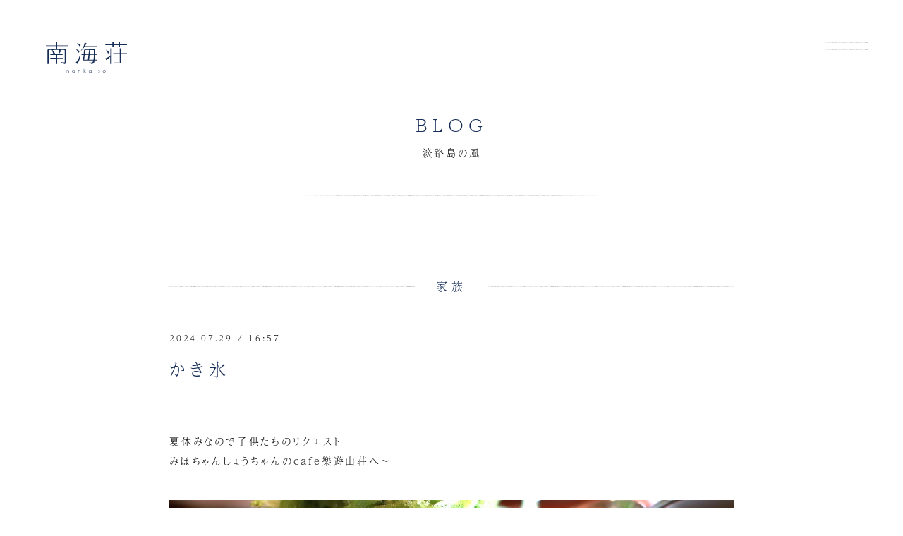

--- FILE ---
content_type: text/html; charset=UTF-8
request_url: https://nankaiso.com/blog/%E5%AE%B6%E6%97%8F/page/3/
body_size: 14591
content:

<!DOCTYPE html>
<html lang="ja">

<head>

    
<!-- Global site tag (gtag.js) - Google Analytics -->
<script async src="https://www.googletagmanager.com/gtag/js?id=G-KKNCD0XSL7"></script>
<script>
  window.dataLayer = window.dataLayer || [];
  function gtag(){dataLayer.push(arguments);}
  gtag('js', new Date());

  gtag('config', 'G-KKNCD0XSL7');
</script>

<meta name="viewport" content="width=device-width,initial-scale=1">
<title>BLOG - 淡路島の風｜南海荘</title>
<meta name="description" content="南海荘は淡路島の西南端、丸山港にある温泉・料理宿です。淡路島の風につつまれ、ゆったりしたひとときをお過ごし下さい。"/>
<meta property="og:title" content="BLOG - 淡路島の風｜南海荘"/>
<meta property="og:type" content="website"/>
<meta property="og:site_name" content="南海荘"/>

<meta property="og:url" content="https://nankaiso.com/blog/%E5%AE%B6%E6%97%8F/page/3/"/>
<meta property="og:image" content="https://nankaiso.com/assets/img/ogp.png"/>
<meta property="og:description" content="南海荘は淡路島の西南端、丸山港にある温泉・料理宿です。淡路島の風につつまれ、ゆったりしたひとときをお過ごし下さい。"/>

<link rel="icon" href="/assets/img/favicon.ico">

<script>
  (function(d) {
    var config = {
      kitId: 'ali7rdm',
      scriptTimeout: 3000,
      async: true
    },
    h=d.documentElement,t=setTimeout(function(){h.className=h.className.replace(/\bwf-loading\b/g,"")+" wf-inactive";},config.scriptTimeout),tk=d.createElement("script"),f=false,s=d.getElementsByTagName("script")[0],a;h.className+=" wf-loading";tk.src='https://use.typekit.net/'+config.kitId+'.js';tk.async=true;tk.onload=tk.onreadystatechange=function(){a=this.readyState;if(f||a&&a!="complete"&&a!="loaded")return;f=true;clearTimeout(t);try{Typekit.load(config)}catch(e){}};s.parentNode.insertBefore(tk,s)
  })(document);
</script>

<link rel="stylesheet" href="/assets/css/style.css"></style>

        <link rel='dns-prefetch' href='//s.w.org' />
<link rel="alternate" type="application/rss+xml" title="南海荘 &raquo; 家族 カテゴリーのフィード" href="https://nankaiso.com/blog/%e5%ae%b6%e6%97%8f/feed/" />
		<script type="text/javascript">
			window._wpemojiSettings = {"baseUrl":"https:\/\/s.w.org\/images\/core\/emoji\/13.0.0\/72x72\/","ext":".png","svgUrl":"https:\/\/s.w.org\/images\/core\/emoji\/13.0.0\/svg\/","svgExt":".svg","source":{"concatemoji":"https:\/\/nankaiso.com\/wp\/wp-includes\/js\/wp-emoji-release.min.js?ver=5.5.5"}};
			!function(e,a,t){var n,r,o,i=a.createElement("canvas"),p=i.getContext&&i.getContext("2d");function s(e,t){var a=String.fromCharCode;p.clearRect(0,0,i.width,i.height),p.fillText(a.apply(this,e),0,0);e=i.toDataURL();return p.clearRect(0,0,i.width,i.height),p.fillText(a.apply(this,t),0,0),e===i.toDataURL()}function c(e){var t=a.createElement("script");t.src=e,t.defer=t.type="text/javascript",a.getElementsByTagName("head")[0].appendChild(t)}for(o=Array("flag","emoji"),t.supports={everything:!0,everythingExceptFlag:!0},r=0;r<o.length;r++)t.supports[o[r]]=function(e){if(!p||!p.fillText)return!1;switch(p.textBaseline="top",p.font="600 32px Arial",e){case"flag":return s([127987,65039,8205,9895,65039],[127987,65039,8203,9895,65039])?!1:!s([55356,56826,55356,56819],[55356,56826,8203,55356,56819])&&!s([55356,57332,56128,56423,56128,56418,56128,56421,56128,56430,56128,56423,56128,56447],[55356,57332,8203,56128,56423,8203,56128,56418,8203,56128,56421,8203,56128,56430,8203,56128,56423,8203,56128,56447]);case"emoji":return!s([55357,56424,8205,55356,57212],[55357,56424,8203,55356,57212])}return!1}(o[r]),t.supports.everything=t.supports.everything&&t.supports[o[r]],"flag"!==o[r]&&(t.supports.everythingExceptFlag=t.supports.everythingExceptFlag&&t.supports[o[r]]);t.supports.everythingExceptFlag=t.supports.everythingExceptFlag&&!t.supports.flag,t.DOMReady=!1,t.readyCallback=function(){t.DOMReady=!0},t.supports.everything||(n=function(){t.readyCallback()},a.addEventListener?(a.addEventListener("DOMContentLoaded",n,!1),e.addEventListener("load",n,!1)):(e.attachEvent("onload",n),a.attachEvent("onreadystatechange",function(){"complete"===a.readyState&&t.readyCallback()})),(n=t.source||{}).concatemoji?c(n.concatemoji):n.wpemoji&&n.twemoji&&(c(n.twemoji),c(n.wpemoji)))}(window,document,window._wpemojiSettings);
		</script>
		<style type="text/css">
img.wp-smiley,
img.emoji {
	display: inline !important;
	border: none !important;
	box-shadow: none !important;
	height: 1em !important;
	width: 1em !important;
	margin: 0 .07em !important;
	vertical-align: -0.1em !important;
	background: none !important;
	padding: 0 !important;
}
</style>
	<link rel='stylesheet' id='wp-block-library-css'  href='https://nankaiso.com/wp/wp-includes/css/dist/block-library/style.min.css?ver=5.5.5' type='text/css' media='all' />
<link rel="https://api.w.org/" href="https://nankaiso.com/wp-json/" /><link rel="alternate" type="application/json" href="https://nankaiso.com/wp-json/wp/v2/categories/34" /><link rel="EditURI" type="application/rsd+xml" title="RSD" href="https://nankaiso.com/wp/xmlrpc.php?rsd" />
<link rel="wlwmanifest" type="application/wlwmanifest+xml" href="https://nankaiso.com/wp/wp-includes/wlwmanifest.xml" /> 
<meta name="generator" content="WordPress 5.5.5" />
<link rel="alternate" type="application/rss+xml" title="RSS" href="https://nankaiso.com/rsslatest.xml" />    

</head>

<body>

<div id="anc-top" class="l-page-wrapper">

    
<header id="prg-header" class="header">
    <div class="header-inner">
        <div class="header-wrapper1">
            <p class="header__logo"><a href="/"><img src="/assets/img/logo.svg" alt="南海荘" /></a></p>
        <p id="prg-menu-btn" class="header__trigger"><span class="line1">MENU</span><span class="line2"></span></p>
            <div id="prg-header-menu" class="header-menu">
                <div class="header-menu-inner">
                    <ul class="header-gnav">
                        <li class="header-gnav__item"><a href="/">TOP</a></li>
                        <li class="header-gnav__item">ROOMS
                            <ul class="header-gnav2">
                                <li class="header-gnav2__item"><a href="https://nankaiso.com/rooms/onokoro/">おのころ</a></li><li class="header-gnav2__item"><a href="https://nankaiso.com/rooms/senzan/">先山</a></li><li class="header-gnav2__item"><a href="https://nankaiso.com/rooms/shimakaze/">島風</a></li>
                            </ul>
                        </li>
                        <li class="header-gnav__item"><a href="/info/">INFORMATION</a>
                            <!--<ul class="header-gnav2">
                                <li class="header-gnav2__item"><a href="/info/#anc-reserve">ご予約方法</a></li>
                                <li class="header-gnav2__item"><a href="/info/price/">料金表</a></li>
                                <li class="header-gnav2__item"><a href="/info/#anc-checkin">チェックイン・アウト</a></li>
                                <li class="header-gnav2__item"><a href="/info/#anc-meal">お食事時間</a></li>
                                <li class="header-gnav2__item"><a href="/info/#anc-cancel">キャンセルについて</a></li>
                                <li class="header-gnav2__item"><a href="/info/#anc-access">アクセス情報</a></li>
                                <li class="header-gnav2__item"><a href="/info/#anc-faq">よくある質問</a></li>
                            </ul>-->
                        </li>
                        <li class="header-gnav__item"><a href="/blog/">BLOG<span class="sub"> - 淡路島の風</span> </a></li>
                        <li class="header-gnav__item"><a href="/fun/">淡路島の楽しみ方はひとそれぞれ</a></li>
                    </ul>
                </div>
            </div>
        </div><!--//header-wrapper1-->
    </div><!--//header-inner-->
</header><!--//header-->


    <main class="l-main">


        <div class="l-width-content">


                <h1 class="heading1">
                    <span class="heading1__main">BLOG</span>
                    <span class="heading1__sub">淡路島の風</span>
                    <span class="hr"></span>
                </h1>

                        <h2 class="heading2"><span class="heading2-inner">家族</span></h2>
            
            

                

                    <div id="anc-10602" class="article-block">
                        <p class="article-block__date">2024.07.29 / 16:57</p>
                        <h2 class="article-block__heading">かき氷</h2>

                        <div class="article">
                            
<p>夏休みなので子供たちのリクエスト<br>みほちゃんしょうちゃんのcafe樂遊山荘へ~</p>



<figure class="wp-block-image size-large is-style-default"><img loading="lazy" width="800" height="445" src="https://nankaiso.com/wp/wp-content/uploads/2024/07/4G4A4783.jpg" alt="" class="wp-image-10603" srcset="https://nankaiso.com/wp/wp-content/uploads/2024/07/4G4A4783.jpg 800w, https://nankaiso.com/wp/wp-content/uploads/2024/07/4G4A4783-300x167.jpg 300w, https://nankaiso.com/wp/wp-content/uploads/2024/07/4G4A4783-768x427.jpg 768w" sizes="(max-width: 800px) 100vw, 800px" /><figcaption>ゆきはちゃんとも会えて大満足^^<br>嬉しい美味しい夏休み！</figcaption></figure>
                        </div>
                        <div class="article__category">
                            <ul class="category-hierarchy">
                                <li><a class="c-meta__cat c-meta__cat--main" href = "https://nankaiso.com/blog/%e5%ae%b6%e6%97%8f/" > 家族</a ><a class="c-meta__cat c-meta__cat--main" href = "https://nankaiso.com/blog/%e7%be%8e%e5%91%b3%e3%81%97%e3%81%84%e3%81%8a%e5%ba%97/" > 美味しいお店</a ></li>                            </ul>
                        </div>

                    </div><!--//block-->

                

                    <div id="anc-10409" class="article-block">
                        <p class="article-block__date">2024.06.17 / 23:03</p>
                        <h2 class="article-block__heading">東京で美味しい料理とワインをいただく</h2>

                        <div class="article">
                            
<figure class="wp-block-image size-large is-style-default"><img loading="lazy" width="800" height="450" src="https://nankaiso.com/wp/wp-content/uploads/2024/06/4G4A4421.jpg" alt="" class="wp-image-10410" srcset="https://nankaiso.com/wp/wp-content/uploads/2024/06/4G4A4421.jpg 800w, https://nankaiso.com/wp/wp-content/uploads/2024/06/4G4A4421-300x169.jpg 300w, https://nankaiso.com/wp/wp-content/uploads/2024/06/4G4A4421-768x432.jpg 768w" sizes="(max-width: 800px) 100vw, 800px" /></figure>



<figure class="wp-block-image size-large is-style-default"><img loading="lazy" width="800" height="450" src="https://nankaiso.com/wp/wp-content/uploads/2024/06/4G4A4423.jpg" alt="" class="wp-image-10411" srcset="https://nankaiso.com/wp/wp-content/uploads/2024/06/4G4A4423.jpg 800w, https://nankaiso.com/wp/wp-content/uploads/2024/06/4G4A4423-300x169.jpg 300w, https://nankaiso.com/wp/wp-content/uploads/2024/06/4G4A4423-768x432.jpg 768w" sizes="(max-width: 800px) 100vw, 800px" /></figure>



<figure class="wp-block-image size-large is-style-default"><img loading="lazy" width="800" height="450" src="https://nankaiso.com/wp/wp-content/uploads/2024/06/4G4A4424.jpg" alt="" class="wp-image-10412" srcset="https://nankaiso.com/wp/wp-content/uploads/2024/06/4G4A4424.jpg 800w, https://nankaiso.com/wp/wp-content/uploads/2024/06/4G4A4424-300x169.jpg 300w, https://nankaiso.com/wp/wp-content/uploads/2024/06/4G4A4424-768x432.jpg 768w" sizes="(max-width: 800px) 100vw, 800px" /></figure>



<figure class="wp-block-image size-large is-style-default"><img loading="lazy" width="800" height="454" src="https://nankaiso.com/wp/wp-content/uploads/2024/06/4G4A4426.jpg" alt="" class="wp-image-10413" srcset="https://nankaiso.com/wp/wp-content/uploads/2024/06/4G4A4426.jpg 800w, https://nankaiso.com/wp/wp-content/uploads/2024/06/4G4A4426-300x170.jpg 300w, https://nankaiso.com/wp/wp-content/uploads/2024/06/4G4A4426-768x436.jpg 768w" sizes="(max-width: 800px) 100vw, 800px" /></figure>



<figure class="wp-block-image size-large is-style-default"><img loading="lazy" width="800" height="449" src="https://nankaiso.com/wp/wp-content/uploads/2024/06/4G4A4427.jpg" alt="" class="wp-image-10414" srcset="https://nankaiso.com/wp/wp-content/uploads/2024/06/4G4A4427.jpg 800w, https://nankaiso.com/wp/wp-content/uploads/2024/06/4G4A4427-300x168.jpg 300w, https://nankaiso.com/wp/wp-content/uploads/2024/06/4G4A4427-768x431.jpg 768w" sizes="(max-width: 800px) 100vw, 800px" /></figure>



<figure class="wp-block-image size-large is-style-default"><img loading="lazy" width="800" height="449" src="https://nankaiso.com/wp/wp-content/uploads/2024/06/4G4A4428.jpg" alt="" class="wp-image-10415" srcset="https://nankaiso.com/wp/wp-content/uploads/2024/06/4G4A4428.jpg 800w, https://nankaiso.com/wp/wp-content/uploads/2024/06/4G4A4428-300x168.jpg 300w, https://nankaiso.com/wp/wp-content/uploads/2024/06/4G4A4428-768x431.jpg 768w" sizes="(max-width: 800px) 100vw, 800px" /></figure>



<figure class="wp-block-image size-large is-style-default"><img loading="lazy" width="800" height="450" src="https://nankaiso.com/wp/wp-content/uploads/2024/06/4G4A4430.jpg" alt="" class="wp-image-10416" srcset="https://nankaiso.com/wp/wp-content/uploads/2024/06/4G4A4430.jpg 800w, https://nankaiso.com/wp/wp-content/uploads/2024/06/4G4A4430-300x169.jpg 300w, https://nankaiso.com/wp/wp-content/uploads/2024/06/4G4A4430-768x432.jpg 768w" sizes="(max-width: 800px) 100vw, 800px" /><figcaption>食べたかった叶った<br>どれほどの手間暇</figcaption></figure>



<figure class="wp-block-image size-large is-style-default"><img loading="lazy" width="800" height="449" src="https://nankaiso.com/wp/wp-content/uploads/2024/06/4G4A4431.jpg" alt="" class="wp-image-10417" srcset="https://nankaiso.com/wp/wp-content/uploads/2024/06/4G4A4431.jpg 800w, https://nankaiso.com/wp/wp-content/uploads/2024/06/4G4A4431-300x168.jpg 300w, https://nankaiso.com/wp/wp-content/uploads/2024/06/4G4A4431-768x431.jpg 768w" sizes="(max-width: 800px) 100vw, 800px" /></figure>



<figure class="wp-block-image size-large is-style-default"><img loading="lazy" width="800" height="449" src="https://nankaiso.com/wp/wp-content/uploads/2024/06/4G4A4434.jpg" alt="" class="wp-image-10418" srcset="https://nankaiso.com/wp/wp-content/uploads/2024/06/4G4A4434.jpg 800w, https://nankaiso.com/wp/wp-content/uploads/2024/06/4G4A4434-300x168.jpg 300w, https://nankaiso.com/wp/wp-content/uploads/2024/06/4G4A4434-768x431.jpg 768w" sizes="(max-width: 800px) 100vw, 800px" /><figcaption>これも食べたかった叶った<br>旨味の塊ゼラチン食感色々<br>手間暇手間暇</figcaption></figure>



<figure class="wp-block-image size-large is-style-default"><img loading="lazy" width="800" height="450" src="https://nankaiso.com/wp/wp-content/uploads/2024/06/4G4A4435.jpg" alt="" class="wp-image-10419" srcset="https://nankaiso.com/wp/wp-content/uploads/2024/06/4G4A4435.jpg 800w, https://nankaiso.com/wp/wp-content/uploads/2024/06/4G4A4435-300x169.jpg 300w, https://nankaiso.com/wp/wp-content/uploads/2024/06/4G4A4435-768x432.jpg 768w" sizes="(max-width: 800px) 100vw, 800px" /></figure>



<figure class="wp-block-image size-large is-style-default"><img loading="lazy" width="800" height="450" src="https://nankaiso.com/wp/wp-content/uploads/2024/06/4G4A4438.jpg" alt="" class="wp-image-10420" srcset="https://nankaiso.com/wp/wp-content/uploads/2024/06/4G4A4438.jpg 800w, https://nankaiso.com/wp/wp-content/uploads/2024/06/4G4A4438-300x169.jpg 300w, https://nankaiso.com/wp/wp-content/uploads/2024/06/4G4A4438-768x432.jpg 768w" sizes="(max-width: 800px) 100vw, 800px" /><figcaption>食後紺野さんと少しお話できて良かった^^<br>スタッフの皆さんありがとうございました！<br>久し振りに夫婦2人でお食事楽しむことができました<br>西荻窪またお邪魔したいです～<br></figcaption></figure>



<figure class="wp-block-image size-large is-style-default"><img loading="lazy" width="800" height="450" src="https://nankaiso.com/wp/wp-content/uploads/2024/06/4G4A4440.jpg" alt="" class="wp-image-10421" srcset="https://nankaiso.com/wp/wp-content/uploads/2024/06/4G4A4440.jpg 800w, https://nankaiso.com/wp/wp-content/uploads/2024/06/4G4A4440-300x169.jpg 300w, https://nankaiso.com/wp/wp-content/uploads/2024/06/4G4A4440-768x432.jpg 768w" sizes="(max-width: 800px) 100vw, 800px" /><figcaption>朝ごはんコーヒーカロさん</figcaption></figure>



<figure class="wp-block-image size-large is-style-default"><img loading="lazy" width="800" height="448" src="https://nankaiso.com/wp/wp-content/uploads/2024/06/4G4A4444.jpg" alt="" class="wp-image-10422" srcset="https://nankaiso.com/wp/wp-content/uploads/2024/06/4G4A4444.jpg 800w, https://nankaiso.com/wp/wp-content/uploads/2024/06/4G4A4444-300x168.jpg 300w, https://nankaiso.com/wp/wp-content/uploads/2024/06/4G4A4444-768x430.jpg 768w" sizes="(max-width: 800px) 100vw, 800px" /><figcaption>次回はウグイスさんへ</figcaption></figure>



<figure class="wp-block-image size-large is-style-default"><img loading="lazy" width="800" height="450" src="https://nankaiso.com/wp/wp-content/uploads/2024/06/4G4A4445.jpg" alt="" class="wp-image-10423" srcset="https://nankaiso.com/wp/wp-content/uploads/2024/06/4G4A4445.jpg 800w, https://nankaiso.com/wp/wp-content/uploads/2024/06/4G4A4445-300x169.jpg 300w, https://nankaiso.com/wp/wp-content/uploads/2024/06/4G4A4445-768x432.jpg 768w" sizes="(max-width: 800px) 100vw, 800px" /><figcaption>奥様行きたかったお花屋さん</figcaption></figure>



<figure class="wp-block-image size-large is-style-default"><img loading="lazy" width="800" height="450" src="https://nankaiso.com/wp/wp-content/uploads/2024/06/4G4A4448.jpg" alt="" class="wp-image-10424" srcset="https://nankaiso.com/wp/wp-content/uploads/2024/06/4G4A4448.jpg 800w, https://nankaiso.com/wp/wp-content/uploads/2024/06/4G4A4448-300x169.jpg 300w, https://nankaiso.com/wp/wp-content/uploads/2024/06/4G4A4448-768x432.jpg 768w" sizes="(max-width: 800px) 100vw, 800px" /><figcaption>そしてリシェさん！</figcaption></figure>



<figure class="wp-block-image size-large is-style-default"><img loading="lazy" width="800" height="450" src="https://nankaiso.com/wp/wp-content/uploads/2024/06/4G4A4449.jpg" alt="" class="wp-image-10425" srcset="https://nankaiso.com/wp/wp-content/uploads/2024/06/4G4A4449.jpg 800w, https://nankaiso.com/wp/wp-content/uploads/2024/06/4G4A4449-300x169.jpg 300w, https://nankaiso.com/wp/wp-content/uploads/2024/06/4G4A4449-768x432.jpg 768w" sizes="(max-width: 800px) 100vw, 800px" /></figure>



<figure class="wp-block-image size-large is-style-default"><img loading="lazy" width="800" height="450" src="https://nankaiso.com/wp/wp-content/uploads/2024/06/4G4A4451.jpg" alt="" class="wp-image-10426" srcset="https://nankaiso.com/wp/wp-content/uploads/2024/06/4G4A4451.jpg 800w, https://nankaiso.com/wp/wp-content/uploads/2024/06/4G4A4451-300x169.jpg 300w, https://nankaiso.com/wp/wp-content/uploads/2024/06/4G4A4451-768x432.jpg 768w" sizes="(max-width: 800px) 100vw, 800px" /></figure>



<figure class="wp-block-image size-large is-style-default"><img loading="lazy" width="800" height="450" src="https://nankaiso.com/wp/wp-content/uploads/2024/06/4G4A4452.jpg" alt="" class="wp-image-10427" srcset="https://nankaiso.com/wp/wp-content/uploads/2024/06/4G4A4452.jpg 800w, https://nankaiso.com/wp/wp-content/uploads/2024/06/4G4A4452-300x169.jpg 300w, https://nankaiso.com/wp/wp-content/uploads/2024/06/4G4A4452-768x432.jpg 768w" sizes="(max-width: 800px) 100vw, 800px" /></figure>



<figure class="wp-block-image size-large is-style-default"><img loading="lazy" width="800" height="533" src="https://nankaiso.com/wp/wp-content/uploads/2024/06/4G4A4454.jpg" alt="" class="wp-image-10428" srcset="https://nankaiso.com/wp/wp-content/uploads/2024/06/4G4A4454.jpg 800w, https://nankaiso.com/wp/wp-content/uploads/2024/06/4G4A4454-300x200.jpg 300w, https://nankaiso.com/wp/wp-content/uploads/2024/06/4G4A4454-768x512.jpg 768w" sizes="(max-width: 800px) 100vw, 800px" /></figure>



<figure class="wp-block-image size-large is-style-default"><img loading="lazy" width="800" height="450" src="https://nankaiso.com/wp/wp-content/uploads/2024/06/4G4A4456.jpg" alt="" class="wp-image-10429" srcset="https://nankaiso.com/wp/wp-content/uploads/2024/06/4G4A4456.jpg 800w, https://nankaiso.com/wp/wp-content/uploads/2024/06/4G4A4456-300x169.jpg 300w, https://nankaiso.com/wp/wp-content/uploads/2024/06/4G4A4456-768x432.jpg 768w" sizes="(max-width: 800px) 100vw, 800px" /></figure>



<figure class="wp-block-image size-large is-style-default"><img loading="lazy" width="800" height="448" src="https://nankaiso.com/wp/wp-content/uploads/2024/06/4G4A4458.jpg" alt="" class="wp-image-10430" srcset="https://nankaiso.com/wp/wp-content/uploads/2024/06/4G4A4458.jpg 800w, https://nankaiso.com/wp/wp-content/uploads/2024/06/4G4A4458-300x168.jpg 300w, https://nankaiso.com/wp/wp-content/uploads/2024/06/4G4A4458-768x430.jpg 768w" sizes="(max-width: 800px) 100vw, 800px" /></figure>



<figure class="wp-block-image size-large is-style-default"><img loading="lazy" width="800" height="450" src="https://nankaiso.com/wp/wp-content/uploads/2024/06/4G4A4459.jpg" alt="" class="wp-image-10431" srcset="https://nankaiso.com/wp/wp-content/uploads/2024/06/4G4A4459.jpg 800w, https://nankaiso.com/wp/wp-content/uploads/2024/06/4G4A4459-300x169.jpg 300w, https://nankaiso.com/wp/wp-content/uploads/2024/06/4G4A4459-768x432.jpg 768w" sizes="(max-width: 800px) 100vw, 800px" /><figcaption>みのりキッシュ必須！<br>ただこの日はシュンギク入り<br>普段絶対食べないお野菜№１でも食べちゃう魔力リシェさんのキッシュ</figcaption></figure>



<figure class="wp-block-image size-large is-style-default"><img loading="lazy" width="800" height="449" src="https://nankaiso.com/wp/wp-content/uploads/2024/06/4G4A4464.jpg" alt="" class="wp-image-10432" srcset="https://nankaiso.com/wp/wp-content/uploads/2024/06/4G4A4464.jpg 800w, https://nankaiso.com/wp/wp-content/uploads/2024/06/4G4A4464-300x168.jpg 300w, https://nankaiso.com/wp/wp-content/uploads/2024/06/4G4A4464-768x431.jpg 768w" sizes="(max-width: 800px) 100vw, 800px" /><figcaption>ずっと食べたかったパン屋塩見さんのカンパーニュでサンド、これ最高でした^^</figcaption></figure>



<figure class="wp-block-image size-large is-style-default"><img loading="lazy" width="800" height="450" src="https://nankaiso.com/wp/wp-content/uploads/2024/06/4G4A4466.jpg" alt="" class="wp-image-10433" srcset="https://nankaiso.com/wp/wp-content/uploads/2024/06/4G4A4466.jpg 800w, https://nankaiso.com/wp/wp-content/uploads/2024/06/4G4A4466-300x169.jpg 300w, https://nankaiso.com/wp/wp-content/uploads/2024/06/4G4A4466-768x432.jpg 768w" sizes="(max-width: 800px) 100vw, 800px" /><figcaption>鳴門でも大好きだったの注文^^</figcaption></figure>



<figure class="wp-block-image size-large is-style-default"><img loading="lazy" width="800" height="449" src="https://nankaiso.com/wp/wp-content/uploads/2024/06/4G4A4467.jpg" alt="" class="wp-image-10434" srcset="https://nankaiso.com/wp/wp-content/uploads/2024/06/4G4A4467.jpg 800w, https://nankaiso.com/wp/wp-content/uploads/2024/06/4G4A4467-300x168.jpg 300w, https://nankaiso.com/wp/wp-content/uploads/2024/06/4G4A4467-768x431.jpg 768w" sizes="(max-width: 800px) 100vw, 800px" /><figcaption>娘、今また食べたい！<br>ほんとごちそうさまでした！<br><br>東京またお邪いたします～</figcaption></figure>
                        </div>
                        <div class="article__category">
                            <ul class="category-hierarchy">
                                <li><a class="c-meta__cat c-meta__cat--main" href = "https://nankaiso.com/blog/%e5%ae%b6%e6%97%8f/" > 家族</a ><a class="c-meta__cat c-meta__cat--main" href = "https://nankaiso.com/blog/%e7%be%8e%e5%91%b3%e3%81%97%e3%81%84%e3%81%8a%e5%ba%97/" > 美味しいお店</a ></li>                            </ul>
                        </div>

                    </div><!--//block-->

                

                    <div id="anc-10369" class="article-block">
                        <p class="article-block__date">2024.06.06 / 18:54</p>
                        <h2 class="article-block__heading">沁みるなぁ～</h2>

                        <div class="article">
                            
<p>今日は良い報告いただいた日だったのですが、<br>そんな日に2組の方から偶然の頂き物。<br><br>ワインと花。<br><br>今日は大安。<br>ええ日やわ～～^^</p>



<figure class="wp-block-image size-large is-style-default"><img loading="lazy" width="800" height="450" src="https://nankaiso.com/wp/wp-content/uploads/2024/06/4G4A4345.jpg" alt="" class="wp-image-10370" srcset="https://nankaiso.com/wp/wp-content/uploads/2024/06/4G4A4345.jpg 800w, https://nankaiso.com/wp/wp-content/uploads/2024/06/4G4A4345-300x169.jpg 300w, https://nankaiso.com/wp/wp-content/uploads/2024/06/4G4A4345-768x432.jpg 768w" sizes="(max-width: 800px) 100vw, 800px" /></figure>



<figure class="wp-block-image size-large is-style-default"><img loading="lazy" width="800" height="449" src="https://nankaiso.com/wp/wp-content/uploads/2024/06/4G4A4341.jpg" alt="" class="wp-image-10371" srcset="https://nankaiso.com/wp/wp-content/uploads/2024/06/4G4A4341.jpg 800w, https://nankaiso.com/wp/wp-content/uploads/2024/06/4G4A4341-300x168.jpg 300w, https://nankaiso.com/wp/wp-content/uploads/2024/06/4G4A4341-768x431.jpg 768w" sizes="(max-width: 800px) 100vw, 800px" /><figcaption>あ、そんな日の夕食は、<br>これまた頂き物のメバルを焼いていただきます。<br><br>ええ日やわ～。</figcaption></figure>
                        </div>
                        <div class="article__category">
                            <ul class="category-hierarchy">
                                <li><a class="c-meta__cat c-meta__cat--main" href = "https://nankaiso.com/blog/%e3%81%b2%e3%81%a8/" > ひと</a ><a class="c-meta__cat c-meta__cat--main" href = "https://nankaiso.com/blog/%e5%ae%b6%e6%97%8f/" > 家族</a ></li>                            </ul>
                        </div>

                    </div><!--//block-->

                

                    <div id="anc-10269" class="article-block">
                        <p class="article-block__date">2024.05.26 / 17:25</p>
                        <h2 class="article-block__heading">泣いてもわろてもこれで最後です！</h2>

                        <div class="article">
                            
<p>週末お休み頂きありがとうございますm(__)m<br>淡路島では各地の小学校でも運動会でしたね～。<br>めちゃくちゃ良いお天気でほんと良かったです、最高でしたね^^<br><br>しかしなんですね、うちの末っ子みーちゃんも早や６年生。<br>親として小学校の運動会に参加できるのはこれで最後でした。<br><br>絶対目立つのがいやな性格なのに最終演技最後の掛け声言いたい人～に手を挙げて<br>奇跡的にジャンケンで勝つという^^<br><br>まぁ親としては一つとても良い経験をさせてもらったなぁ～<br>新たな一面見せてもらえたなぁ～って本当に感謝してます。<br><br>こんな経験を重ねて大きくなっていくんでしょうね～。<br>ありがとうございました！</p>



<figure class="wp-block-image size-large is-style-default"><img loading="lazy" width="800" height="450" src="https://nankaiso.com/wp/wp-content/uploads/2024/05/4G4A4015.jpg" alt="" class="wp-image-10270" srcset="https://nankaiso.com/wp/wp-content/uploads/2024/05/4G4A4015.jpg 800w, https://nankaiso.com/wp/wp-content/uploads/2024/05/4G4A4015-300x169.jpg 300w, https://nankaiso.com/wp/wp-content/uploads/2024/05/4G4A4015-768x432.jpg 768w" sizes="(max-width: 800px) 100vw, 800px" /><figcaption>校長先生はじめ先生方、ありがとうございました！<br>高橋先生～盛り上げてくれてありがと～楽しかった！^^<br></figcaption></figure>



<figure class="wp-block-image size-large is-style-default"><img loading="lazy" width="800" height="450" src="https://nankaiso.com/wp/wp-content/uploads/2024/05/4G4A4055.jpg" alt="" class="wp-image-10271" srcset="https://nankaiso.com/wp/wp-content/uploads/2024/05/4G4A4055.jpg 800w, https://nankaiso.com/wp/wp-content/uploads/2024/05/4G4A4055-300x169.jpg 300w, https://nankaiso.com/wp/wp-content/uploads/2024/05/4G4A4055-768x432.jpg 768w" sizes="(max-width: 800px) 100vw, 800px" /></figure>



<figure class="wp-block-image size-large is-style-default"><img loading="lazy" width="800" height="449" src="https://nankaiso.com/wp/wp-content/uploads/2024/05/4G4A4066.jpg" alt="" class="wp-image-10272" srcset="https://nankaiso.com/wp/wp-content/uploads/2024/05/4G4A4066.jpg 800w, https://nankaiso.com/wp/wp-content/uploads/2024/05/4G4A4066-300x168.jpg 300w, https://nankaiso.com/wp/wp-content/uploads/2024/05/4G4A4066-768x431.jpg 768w" sizes="(max-width: 800px) 100vw, 800px" /><figcaption>人生最後の親子競技！<br>「竹中さん親子、上手ですっ！」って実況してくれました^^</figcaption></figure>



<figure class="wp-block-image size-large is-style-default"><img loading="lazy" width="800" height="449" src="https://nankaiso.com/wp/wp-content/uploads/2024/05/4G4A4156.jpg" alt="" class="wp-image-10273" srcset="https://nankaiso.com/wp/wp-content/uploads/2024/05/4G4A4156.jpg 800w, https://nankaiso.com/wp/wp-content/uploads/2024/05/4G4A4156-300x168.jpg 300w, https://nankaiso.com/wp/wp-content/uploads/2024/05/4G4A4156-768x431.jpg 768w" sizes="(max-width: 800px) 100vw, 800px" /><figcaption>みんな一生懸命！<br>輝いてましたよ～！</figcaption></figure>



<figure class="wp-block-image size-large is-style-default"><img loading="lazy" width="800" height="448" src="https://nankaiso.com/wp/wp-content/uploads/2024/05/4G4A4159.jpg" alt="" class="wp-image-10274" srcset="https://nankaiso.com/wp/wp-content/uploads/2024/05/4G4A4159.jpg 800w, https://nankaiso.com/wp/wp-content/uploads/2024/05/4G4A4159-300x168.jpg 300w, https://nankaiso.com/wp/wp-content/uploads/2024/05/4G4A4159-768x430.jpg 768w" sizes="(max-width: 800px) 100vw, 800px" /></figure>



<figure class="wp-block-image size-large is-style-default"><img loading="lazy" width="800" height="449" src="https://nankaiso.com/wp/wp-content/uploads/2024/05/4G4A4171.jpg" alt="" class="wp-image-10275" srcset="https://nankaiso.com/wp/wp-content/uploads/2024/05/4G4A4171.jpg 800w, https://nankaiso.com/wp/wp-content/uploads/2024/05/4G4A4171-300x168.jpg 300w, https://nankaiso.com/wp/wp-content/uploads/2024/05/4G4A4171-768x431.jpg 768w" sizes="(max-width: 800px) 100vw, 800px" /><figcaption><br>当日の朝、私はテント準備でいなかったのですが、<br>お墓参り行くと言ってお母さんと２人行ったそう^^<br>優勝をご先祖様にお願いしたのだそうです^^<br>よかったね～！<br>赤チームのみんな～おめでとう！<br>※お墓参りのおかげではなくみんなの頑張りですね^^<br><br>（あ、ちなみに先日の徳を積むためにお墓参りしたお姉ちゃん、<br>コンサート全部落選だったそうです^^ご先祖様っ^^<br><br>あ、そーそー、私もお礼言わないと！<br>天気よすぎに加えて無防備でお日様浴びたら<br>久々のやけどレベルの日焼けしました(~o~)<br>でしたが、お客様から頂いたクリームでなんとか^^;<br>K様ほんとありがとうございました～助かりました～～^^）</figcaption></figure>
                        </div>
                        <div class="article__category">
                            <ul class="category-hierarchy">
                                <li><a class="c-meta__cat c-meta__cat--main" href = "https://nankaiso.com/blog/%e3%82%a4%e3%83%99%e3%83%b3%e3%83%88/" > イベント</a ><a class="c-meta__cat c-meta__cat--main" href = "https://nankaiso.com/blog/%e5%ae%b6%e6%97%8f/" > 家族</a ></li>                            </ul>
                        </div>

                    </div><!--//block-->

                

                    <div id="anc-10237" class="article-block">
                        <p class="article-block__date">2024.05.17 / 19:32</p>
                        <h2 class="article-block__heading">２週続けて週末お休み頂いてますm(__)m</h2>

                        <div class="article">
                            
<figure class="wp-block-image size-large is-style-default"><img loading="lazy" width="800" height="450" src="https://nankaiso.com/wp/wp-content/uploads/2024/05/4G4A3960.jpg" alt="" class="wp-image-10238" srcset="https://nankaiso.com/wp/wp-content/uploads/2024/05/4G4A3960.jpg 800w, https://nankaiso.com/wp/wp-content/uploads/2024/05/4G4A3960-300x169.jpg 300w, https://nankaiso.com/wp/wp-content/uploads/2024/05/4G4A3960-768x432.jpg 768w" sizes="(max-width: 800px) 100vw, 800px" /></figure>



<figure class="wp-block-image size-large is-style-default"><img loading="lazy" width="800" height="450" src="https://nankaiso.com/wp/wp-content/uploads/2024/05/4G4A3965.jpg" alt="" class="wp-image-10239" srcset="https://nankaiso.com/wp/wp-content/uploads/2024/05/4G4A3965.jpg 800w, https://nankaiso.com/wp/wp-content/uploads/2024/05/4G4A3965-300x169.jpg 300w, https://nankaiso.com/wp/wp-content/uploads/2024/05/4G4A3965-768x432.jpg 768w" sizes="(max-width: 800px) 100vw, 800px" /></figure>



<figure class="wp-block-image size-large is-style-default"><img loading="lazy" width="800" height="449" src="https://nankaiso.com/wp/wp-content/uploads/2024/05/4G4A3967.jpg" alt="" class="wp-image-10240" srcset="https://nankaiso.com/wp/wp-content/uploads/2024/05/4G4A3967.jpg 800w, https://nankaiso.com/wp/wp-content/uploads/2024/05/4G4A3967-300x168.jpg 300w, https://nankaiso.com/wp/wp-content/uploads/2024/05/4G4A3967-768x431.jpg 768w" sizes="(max-width: 800px) 100vw, 800px" /></figure>



<figure class="wp-block-image size-large is-style-default"><img loading="lazy" width="800" height="450" src="https://nankaiso.com/wp/wp-content/uploads/2024/05/4G4A3974.jpg" alt="" class="wp-image-10241" srcset="https://nankaiso.com/wp/wp-content/uploads/2024/05/4G4A3974.jpg 800w, https://nankaiso.com/wp/wp-content/uploads/2024/05/4G4A3974-300x169.jpg 300w, https://nankaiso.com/wp/wp-content/uploads/2024/05/4G4A3974-768x432.jpg 768w" sizes="(max-width: 800px) 100vw, 800px" /></figure>
                        </div>
                        <div class="article__category">
                            <ul class="category-hierarchy">
                                <li><a class="c-meta__cat c-meta__cat--main" href = "https://nankaiso.com/blog/%e5%ae%b6%e6%97%8f/" > 家族</a ><a class="c-meta__cat c-meta__cat--main" href = "https://nankaiso.com/blog/%e9%a2%a8%e6%99%af-%e5%a4%95%e6%99%af/" > 風景 - 夕景</a ></li>                            </ul>
                        </div>

                    </div><!--//block-->

                

                    <div id="anc-10203" class="article-block">
                        <p class="article-block__date">2024.05.13 / 19:37</p>
                        <h2 class="article-block__heading">よしのりの丸山オコゼ始まってます</h2>

                        <div class="article">
                            
<p>ありがたいことに地元の後輩が獲ってくる夏の美味しい魚たちが潤沢に。<br><br>今回だと、マコガレイの握り、オコゼのローストがそうです。<br>他にアコウも獲ってきてくれるので非常にありがたい！<br><br>大きなオコゼやアコウのロースト、<br>ぜひ皆さんもお楽しみくださいね～～^^</p>



<figure class="wp-block-image size-large is-style-default"><img loading="lazy" width="800" height="450" src="https://nankaiso.com/wp/wp-content/uploads/2024/05/4G4A3909.jpg" alt="" class="wp-image-10204" srcset="https://nankaiso.com/wp/wp-content/uploads/2024/05/4G4A3909.jpg 800w, https://nankaiso.com/wp/wp-content/uploads/2024/05/4G4A3909-300x169.jpg 300w, https://nankaiso.com/wp/wp-content/uploads/2024/05/4G4A3909-768x432.jpg 768w" sizes="(max-width: 800px) 100vw, 800px" /><figcaption>柴山さんや鈴木さんのカルチョーフィのローストも添えて。</figcaption></figure>



<figure class="wp-block-image size-large is-style-default"><img loading="lazy" width="800" height="461" src="https://nankaiso.com/wp/wp-content/uploads/2024/05/4G4A3913.jpg" alt="" class="wp-image-10205" srcset="https://nankaiso.com/wp/wp-content/uploads/2024/05/4G4A3913.jpg 800w, https://nankaiso.com/wp/wp-content/uploads/2024/05/4G4A3913-300x173.jpg 300w, https://nankaiso.com/wp/wp-content/uploads/2024/05/4G4A3913-768x443.jpg 768w" sizes="(max-width: 800px) 100vw, 800px" /><figcaption>昨夜は、雨風共に大変な中、<br>お越しくださいましてありがとうございましたm(__)m<br><br>今日みたいな夕景、いつも見れたらいいんですけどねぇ～～。<br>今夜はお休み頂いてます。早めの夕食を終えてちょっとお散歩してきました。</figcaption></figure>



<figure class="wp-block-image size-large is-style-default"><img loading="lazy" width="800" height="450" src="https://nankaiso.com/wp/wp-content/uploads/2024/05/4G4A3915.jpg" alt="" class="wp-image-10206" srcset="https://nankaiso.com/wp/wp-content/uploads/2024/05/4G4A3915.jpg 800w, https://nankaiso.com/wp/wp-content/uploads/2024/05/4G4A3915-300x169.jpg 300w, https://nankaiso.com/wp/wp-content/uploads/2024/05/4G4A3915-768x432.jpg 768w" sizes="(max-width: 800px) 100vw, 800px" /></figure>



<figure class="wp-block-image size-large is-style-default"><img loading="lazy" width="800" height="450" src="https://nankaiso.com/wp/wp-content/uploads/2024/05/4G4A3916.jpg" alt="" class="wp-image-10207" srcset="https://nankaiso.com/wp/wp-content/uploads/2024/05/4G4A3916.jpg 800w, https://nankaiso.com/wp/wp-content/uploads/2024/05/4G4A3916-300x169.jpg 300w, https://nankaiso.com/wp/wp-content/uploads/2024/05/4G4A3916-768x432.jpg 768w" sizes="(max-width: 800px) 100vw, 800px" /></figure>



<figure class="wp-block-image size-large is-style-default"><img loading="lazy" width="800" height="450" src="https://nankaiso.com/wp/wp-content/uploads/2024/05/4G4A3919.jpg" alt="" class="wp-image-10208" srcset="https://nankaiso.com/wp/wp-content/uploads/2024/05/4G4A3919.jpg 800w, https://nankaiso.com/wp/wp-content/uploads/2024/05/4G4A3919-300x169.jpg 300w, https://nankaiso.com/wp/wp-content/uploads/2024/05/4G4A3919-768x432.jpg 768w" sizes="(max-width: 800px) 100vw, 800px" /></figure>



<figure class="wp-block-image size-large is-style-default"><img loading="lazy" width="800" height="450" src="https://nankaiso.com/wp/wp-content/uploads/2024/05/4G4A3920.jpg" alt="" class="wp-image-10209" srcset="https://nankaiso.com/wp/wp-content/uploads/2024/05/4G4A3920.jpg 800w, https://nankaiso.com/wp/wp-content/uploads/2024/05/4G4A3920-300x169.jpg 300w, https://nankaiso.com/wp/wp-content/uploads/2024/05/4G4A3920-768x432.jpg 768w" sizes="(max-width: 800px) 100vw, 800px" /><figcaption>うちの女子たち、楽しいです^^;<br><br>宿の下の芝生山、<br>夕陽真ん中にして皆さんもぜひ^^<br>インスタどうですか～～^^</figcaption></figure>



<figure class="wp-block-image size-large is-style-default"><img loading="lazy" width="800" height="447" src="https://nankaiso.com/wp/wp-content/uploads/2024/05/4G4A3930.jpg" alt="" class="wp-image-10210" srcset="https://nankaiso.com/wp/wp-content/uploads/2024/05/4G4A3930.jpg 800w, https://nankaiso.com/wp/wp-content/uploads/2024/05/4G4A3930-300x168.jpg 300w, https://nankaiso.com/wp/wp-content/uploads/2024/05/4G4A3930-768x429.jpg 768w" sizes="(max-width: 800px) 100vw, 800px" /><figcaption>休みの日は次女高校迎えです。<br>中間テスト前なのでいつもより少し早めに帰宅、<br>皆さんご存じの通り宿の駐車場前は地元のご先祖さんが眠るお墓です。<br><br>JKは推しのコンサート行けるかどうかの運を<br>日々小さな良いことの積み重ね<br>徳を積む<br>この頃の日常だそうです。笑。<br>帰りの車の中で話してくれました。<br><br>駐車場に着いて、<br>お、そや、お墓の水換えて徳つんどく？<br>って聞くと行くという(~o~)<br><br>ひーじーちゃんばーちゃん、<br>ひ孫にコンサート行かしたって下さいね～^^<br><br>そんな他愛無い日常が愛おしい。<br>今日も良い一日でした^^</figcaption></figure>



<p></p>
                        </div>
                        <div class="article__category">
                            <ul class="category-hierarchy">
                                <li><a class="c-meta__cat c-meta__cat--main" href = "https://nankaiso.com/blog/%e5%ae%b6%e6%97%8f/" > 家族</a ><a class="c-meta__cat c-meta__cat--main" href = "https://nankaiso.com/blog/%e5%b9%b3%e6%97%a5%e9%99%90%e5%ae%9a-%e9%ad%9a%e6%96%99%e7%90%86/" > 平日限定 - 魚料理</a ><a class="c-meta__cat c-meta__cat--main" href = "https://nankaiso.com/blog/%e9%a2%a8%e6%99%af-%e5%a4%95%e6%99%af/" > 風景 - 夕景</a ></li>                            </ul>
                        </div>

                    </div><!--//block-->

                

                    <div id="anc-10110" class="article-block">
                        <p class="article-block__date">2024.04.25 / 21:55</p>
                        <h2 class="article-block__heading">採ったり撮ったりな日々です～</h2>

                        <div class="article">
                            
<p>高2の娘がいると送迎が日常の一部になります。<br><br>そうです、学校までの送り迎えの日々。<br>仕事の日は料理のタイミングで迎えだったりするんです。<br>（もちろん奥さんが行くんですが…）<br><br>でも宿が休みの時は、送って行ってついでに山で山椒採ったり<br>帰りは夕景撮ったり。<br><br>この忙しさを経験してきた先輩夫婦（例えばばんち！）は言うんです、<br>「忙しいけどほん時が一番良かった！」って。<br>（いや、今もめちゃくちゃ幸せそうなんで、この時に限ってではないんやと思いますが^^）<br><br>振り返ればあの日の夕景はきれいだったなぁ～…的に<br>記憶に刻まれるんでしょうね～～。</p>



<figure class="wp-block-image size-large is-style-default"><img loading="lazy" width="800" height="448" src="https://nankaiso.com/wp/wp-content/uploads/2024/04/4G4A3809.jpg" alt="" class="wp-image-10111" srcset="https://nankaiso.com/wp/wp-content/uploads/2024/04/4G4A3809.jpg 800w, https://nankaiso.com/wp/wp-content/uploads/2024/04/4G4A3809-300x168.jpg 300w, https://nankaiso.com/wp/wp-content/uploads/2024/04/4G4A3809-768x430.jpg 768w" sizes="(max-width: 800px) 100vw, 800px" /></figure>



<figure class="wp-block-image size-large is-style-default"><img loading="lazy" width="800" height="449" src="https://nankaiso.com/wp/wp-content/uploads/2024/04/4G4A3808.jpg" alt="" class="wp-image-10112" srcset="https://nankaiso.com/wp/wp-content/uploads/2024/04/4G4A3808.jpg 800w, https://nankaiso.com/wp/wp-content/uploads/2024/04/4G4A3808-300x168.jpg 300w, https://nankaiso.com/wp/wp-content/uploads/2024/04/4G4A3808-768x431.jpg 768w" sizes="(max-width: 800px) 100vw, 800px" /></figure>



<figure class="wp-block-image size-large is-style-default"><img loading="lazy" width="800" height="448" src="https://nankaiso.com/wp/wp-content/uploads/2024/04/4G4A3811.jpg" alt="" class="wp-image-10113" srcset="https://nankaiso.com/wp/wp-content/uploads/2024/04/4G4A3811.jpg 800w, https://nankaiso.com/wp/wp-content/uploads/2024/04/4G4A3811-300x168.jpg 300w, https://nankaiso.com/wp/wp-content/uploads/2024/04/4G4A3811-768x430.jpg 768w" sizes="(max-width: 800px) 100vw, 800px" /></figure>



<figure class="wp-block-image size-large is-style-default"><img loading="lazy" width="800" height="450" src="https://nankaiso.com/wp/wp-content/uploads/2024/04/4G4A3814.jpg" alt="" class="wp-image-10114" srcset="https://nankaiso.com/wp/wp-content/uploads/2024/04/4G4A3814.jpg 800w, https://nankaiso.com/wp/wp-content/uploads/2024/04/4G4A3814-300x169.jpg 300w, https://nankaiso.com/wp/wp-content/uploads/2024/04/4G4A3814-768x432.jpg 768w" sizes="(max-width: 800px) 100vw, 800px" /><figcaption>帰り際に弁天島行くけど行く？って聞くと行くという。<br>2人で眺めた今日の夕景はめちゃくちゃ静かできれいでした。<br><br>ただ、高2女子はいつも歌ってますから<br>その声が響き渡ってましたが～～^^;</figcaption></figure>



<figure class="wp-block-image size-large is-style-default"><img loading="lazy" width="800" height="450" src="https://nankaiso.com/wp/wp-content/uploads/2024/04/4G4A3816.jpg" alt="" class="wp-image-10115" srcset="https://nankaiso.com/wp/wp-content/uploads/2024/04/4G4A3816.jpg 800w, https://nankaiso.com/wp/wp-content/uploads/2024/04/4G4A3816-300x169.jpg 300w, https://nankaiso.com/wp/wp-content/uploads/2024/04/4G4A3816-768x432.jpg 768w" sizes="(max-width: 800px) 100vw, 800px" /><figcaption>そんな晩ごはんには<br>ボタニカルライフさんのバンシュウです。<br>良い一日の締めくくりやわ～。</figcaption></figure>
                        </div>
                        <div class="article__category">
                            <ul class="category-hierarchy">
                                <li><a class="c-meta__cat c-meta__cat--main" href = "https://nankaiso.com/blog/%e3%83%af%e3%82%a4%e3%83%b3/" > ワイン</a ><a class="c-meta__cat c-meta__cat--main" href = "https://nankaiso.com/blog/%e4%bc%91%e6%97%a5/" > 休日</a ><a class="c-meta__cat c-meta__cat--main" href = "https://nankaiso.com/blog/%e5%ae%b6%e6%97%8f/" > 家族</a ><a class="c-meta__cat c-meta__cat--main" href = "https://nankaiso.com/blog/%e9%a2%a8%e6%99%af-%e5%a4%95%e6%99%af/" > 風景 - 夕景</a ></li>                            </ul>
                        </div>

                    </div><!--//block-->

                

                    <div id="anc-9936" class="article-block">
                        <p class="article-block__date">2024.04.01 / 21:27</p>
                        <h2 class="article-block__heading">年度初めは！</h2>

                        <div class="article">
                            
<p>樂久登窯にて西村さん、比呂君の器と<br>ちかさんの珈琲そしてリンゴパイ！<br><br>高めてくれる存在が身近にいてもらえるのは本当にありがたいことです。<br><br>淡路島の土で作られる器から想像する時間<br>自分にはとても大切です<br>ちかさんの濃厚でいてすっきりな珈琲の美味しさ<br>子ども達にも<br>癒されるなぁ～^^</p>



<figure class="wp-block-image size-large is-style-default"><img loading="lazy" width="800" height="449" src="https://nankaiso.com/wp/wp-content/uploads/2024/04/4G4A3279.jpg" alt="" class="wp-image-9937" srcset="https://nankaiso.com/wp/wp-content/uploads/2024/04/4G4A3279.jpg 800w, https://nankaiso.com/wp/wp-content/uploads/2024/04/4G4A3279-300x168.jpg 300w, https://nankaiso.com/wp/wp-content/uploads/2024/04/4G4A3279-768x431.jpg 768w" sizes="(max-width: 800px) 100vw, 800px" /></figure>



<figure class="wp-block-image size-large is-style-default"><img loading="lazy" width="800" height="449" src="https://nankaiso.com/wp/wp-content/uploads/2024/04/4G4A3275.jpg" alt="" class="wp-image-9938" srcset="https://nankaiso.com/wp/wp-content/uploads/2024/04/4G4A3275.jpg 800w, https://nankaiso.com/wp/wp-content/uploads/2024/04/4G4A3275-300x168.jpg 300w, https://nankaiso.com/wp/wp-content/uploads/2024/04/4G4A3275-768x431.jpg 768w" sizes="(max-width: 800px) 100vw, 800px" /></figure>



<figure class="wp-block-image size-large is-style-default"><img loading="lazy" width="800" height="449" src="https://nankaiso.com/wp/wp-content/uploads/2024/04/4G4A3287.jpg" alt="" class="wp-image-9939" srcset="https://nankaiso.com/wp/wp-content/uploads/2024/04/4G4A3287.jpg 800w, https://nankaiso.com/wp/wp-content/uploads/2024/04/4G4A3287-300x168.jpg 300w, https://nankaiso.com/wp/wp-content/uploads/2024/04/4G4A3287-768x431.jpg 768w" sizes="(max-width: 800px) 100vw, 800px" /><figcaption>みのりちゃんも背中押してもらって楽しんでましたよ～！<br>ゆはちゃんわかちゃんありがとね～～^^</figcaption></figure>



<figure class="wp-block-image size-large is-style-default"><img loading="lazy" width="800" height="450" src="https://nankaiso.com/wp/wp-content/uploads/2024/04/4G4A3289.jpg" alt="" class="wp-image-9940" srcset="https://nankaiso.com/wp/wp-content/uploads/2024/04/4G4A3289.jpg 800w, https://nankaiso.com/wp/wp-content/uploads/2024/04/4G4A3289-300x169.jpg 300w, https://nankaiso.com/wp/wp-content/uploads/2024/04/4G4A3289-768x432.jpg 768w" sizes="(max-width: 800px) 100vw, 800px" /><figcaption>そしてもちろん帰り道には～<br>みほちゃんしょーちゃんのカフェ樂遊山荘へも～！<br><br>ってあれ、<br>タイムアップ^^;<br>お邪魔するのが遅かった^^;<br>今回も時間足りなかったですね^^;<br>次回のお楽しみです～～^^<br></figcaption></figure>
                        </div>
                        <div class="article__category">
                            <ul class="category-hierarchy">
                                <li><a class="c-meta__cat c-meta__cat--main" href = "https://nankaiso.com/blog/%e5%ae%b6%e6%97%8f/" > 家族</a ></li>                            </ul>
                        </div>

                    </div><!--//block-->

                

                    <div id="anc-9753" class="article-block">
                        <p class="article-block__date">2024.03.03 / 12:23</p>
                        <h2 class="article-block__heading">春が来た！</h2>

                        <div class="article">
                            
<figure class="wp-block-image size-large"><img loading="lazy" width="800" height="450" src="https://nankaiso.com/wp/wp-content/uploads/2024/03/4G4A2795.jpg" alt="" class="wp-image-9754" srcset="https://nankaiso.com/wp/wp-content/uploads/2024/03/4G4A2795.jpg 800w, https://nankaiso.com/wp/wp-content/uploads/2024/03/4G4A2795-300x169.jpg 300w, https://nankaiso.com/wp/wp-content/uploads/2024/03/4G4A2795-768x432.jpg 768w" sizes="(max-width: 800px) 100vw, 800px" /></figure>



<figure class="wp-block-image size-large"><img loading="lazy" width="800" height="450" src="https://nankaiso.com/wp/wp-content/uploads/2024/03/4G4A2797.jpg" alt="" class="wp-image-9755" srcset="https://nankaiso.com/wp/wp-content/uploads/2024/03/4G4A2797.jpg 800w, https://nankaiso.com/wp/wp-content/uploads/2024/03/4G4A2797-300x169.jpg 300w, https://nankaiso.com/wp/wp-content/uploads/2024/03/4G4A2797-768x432.jpg 768w" sizes="(max-width: 800px) 100vw, 800px" /></figure>
                        </div>
                        <div class="article__category">
                            <ul class="category-hierarchy">
                                <li><a class="c-meta__cat c-meta__cat--main" href = "https://nankaiso.com/blog/%e5%ae%b6%e6%97%8f/" > 家族</a ><a class="c-meta__cat c-meta__cat--main" href = "https://nankaiso.com/blog/%e5%b9%b3%e6%97%a5%e9%99%90%e5%ae%9a-%e3%81%8a%e9%87%8e%e8%8f%9c/" > 平日限定 - お野菜</a ></li>                            </ul>
                        </div>

                    </div><!--//block-->

                

                    <div id="anc-9676" class="article-block">
                        <p class="article-block__date">2024.02.14 / 23:48</p>
                        <h2 class="article-block__heading">５１歳こっそりおめでとう</h2>

                        <div class="article">
                            
<figure class="wp-block-image size-large"><img loading="lazy" width="800" height="451" src="https://nankaiso.com/wp/wp-content/uploads/2024/02/4G4A2646.jpg" alt="" class="wp-image-9677" srcset="https://nankaiso.com/wp/wp-content/uploads/2024/02/4G4A2646.jpg 800w, https://nankaiso.com/wp/wp-content/uploads/2024/02/4G4A2646-300x169.jpg 300w, https://nankaiso.com/wp/wp-content/uploads/2024/02/4G4A2646-768x433.jpg 768w" sizes="(max-width: 800px) 100vw, 800px" /><figcaption>南アフリカ　ストームさんでお祝い^^<br>奥様～お誕生日おめでとう☆</figcaption></figure>



<p></p>
                        </div>
                        <div class="article__category">
                            <ul class="category-hierarchy">
                                <li><a class="c-meta__cat c-meta__cat--main" href = "https://nankaiso.com/blog/%e5%ae%b6%e6%97%8f/" > 家族</a ></li>                            </ul>
                        </div>

                    </div><!--//block-->

                
                    <div class="pagination">
                        <a class="prev page-numbers" href="https://nankaiso.com/blog/%E5%AE%B6%E6%97%8F/page/2/"><p class="pagination__prev">&lt;</p></a>
<a class="page-numbers" href="https://nankaiso.com/blog/%E5%AE%B6%E6%97%8F/"><p class="pagination__page"><span>1</span></p></a>
<a class="page-numbers" href="https://nankaiso.com/blog/%E5%AE%B6%E6%97%8F/page/2/"><p class="pagination__page"><span>2</span></p></a>
<span aria-current="page" class="page-numbers current"><p class="pagination__page"><span>3</span></p></span>
<a class="page-numbers" href="https://nankaiso.com/blog/%E5%AE%B6%E6%97%8F/page/4/"><p class="pagination__page"><span>4</span></p></a>
<a class="page-numbers" href="https://nankaiso.com/blog/%E5%AE%B6%E6%97%8F/page/5/"><p class="pagination__page"><span>5</span></p></a>
<a class="page-numbers" href="https://nankaiso.com/blog/%E5%AE%B6%E6%97%8F/page/6/"><p class="pagination__page"><span>6</span></p></a>
<a class="page-numbers" href="https://nankaiso.com/blog/%E5%AE%B6%E6%97%8F/page/7/"><p class="pagination__page"><span>7</span></p></a>
<a class="page-numbers" href="https://nankaiso.com/blog/%E5%AE%B6%E6%97%8F/page/8/"><p class="pagination__page"><span>8</span></p></a>
<span class="page-numbers dots">&hellip;</span>
<a class="page-numbers" href="https://nankaiso.com/blog/%E5%AE%B6%E6%97%8F/page/56/"><p class="pagination__page"><span>56</span></p></a>
<a class="next page-numbers" href="https://nankaiso.com/blog/%E5%AE%B6%E6%97%8F/page/4/"><p class="pagination__next">&gt;</p></a>
                    </div><!-- //pagination -->

                

        </div><!--//l-contents-->


        <div class="category">
            <h3 class="heading3">CATEGORY</h3>
            <div class="category-container">
                <ul class="category__list">
                    <li><a href="https://nankaiso.com/blog/3%e5%b9%b4%e3%81%a8%e3%82%89%e3%81%b5%e3%81%90/">3年とらふぐ</a></li><li><a href="https://nankaiso.com/blog/%e3%82%a2%e3%83%af%e3%82%a4%e3%83%81%ef%bc%81/">アワイチ！</a></li><li><a href="https://nankaiso.com/blog/%e3%82%a4%e3%83%99%e3%83%b3%e3%83%88/">イベント</a></li><li><a href="https://nankaiso.com/blog/%e3%81%8a%e5%95%8f%e3%81%84%e5%90%88%e3%82%8f%e3%81%9b/">お問い合わせ</a></li><li><a href="https://nankaiso.com/blog/%e3%81%8a%e5%95%8f%e3%81%84%e5%90%88%e3%82%8f%e3%81%9b-%e4%ba%88%e7%b4%84/">お問い合わせ &gt; 予約</a></li><li><a href="https://nankaiso.com/blog/%e3%81%8a%e5%ae%a2%e6%a7%98/">お客様</a></li><li><a href="https://nankaiso.com/blog/%e3%83%aa%e3%83%8b%e3%83%a5%e3%83%bc%e3%82%a2%e3%83%ab/%e3%81%8a%e6%89%8b%e5%85%a5%e3%82%8c/">お手入れ</a></li><li><a href="https://nankaiso.com/blog/%e3%81%8a%e6%94%af%e6%89%95%e6%96%b9%e6%b3%95%e3%81%ab%e3%81%a4%e3%81%84%e3%81%a6/">お支払方法について</a></li><li><a href="https://nankaiso.com/blog/%e6%96%99%e7%90%86/%e3%81%8a%e7%9b%86/">お盆</a></li><li><a href="https://nankaiso.com/blog/%e3%81%8a%e7%9f%a5%e3%82%89%e3%81%9b/">お知らせ</a></li><li><a href="https://nankaiso.com/blog/%e3%81%8a%e8%8c%b6%e8%8f%93%e5%ad%90/">お茶菓子</a></li><li><a href="https://nankaiso.com/blog/%e3%82%af%e3%83%aa%e3%82%b9%e3%83%9e%e3%82%b9/">クリスマス</a></li><li><a href="https://nankaiso.com/blog/%e9%a2%a8%e6%99%af-%e5%85%88%e5%b1%b1%e3%81%ae%e9%96%93%e3%82%88%e3%82%8a/%e3%83%86%e3%83%a9%e3%82%b9%e3%82%88%e3%82%8a/">テラスより</a></li><li><a href="https://nankaiso.com/blog/%e3%81%b2%e3%81%a8/">ひと</a></li><li><a href="https://nankaiso.com/blog/%e3%81%b2%e3%81%a8%e3%82%8a%e3%81%94%e3%81%a8%e3%81%ae%e3%82%88%e3%81%86%e3%81%aa%e3%82%82%e3%81%ae/">ひとりごとのようなもの</a></li><li><a href="https://nankaiso.com/blog/%e3%81%b2%e3%81%a8%e3%82%8a%e3%81%94%e3%81%a8%e3%81%ae%e3%82%88%e3%81%86%e3%81%aa%e3%82%82%e3%81%ae-%e3%81%a1%e3%82%87%e3%81%a3%e3%81%a8%e4%b8%80%e6%81%af/">ひとりごとのようなもの &gt; ちょっと一息</a></li><li><a href="https://nankaiso.com/blog/%e3%81%bf%e3%81%a4%e3%81%b0%e3%81%a1/">みつばち</a></li><li><a href="https://nankaiso.com/blog/%e3%82%88%e3%82%8a%e3%81%82%e3%81%84/">よりあい</a></li><li><a href="https://nankaiso.com/blog/%e3%82%88%e3%82%8a%e3%81%82%e3%81%84-%e3%81%84%e3%81%a8%e3%81%93%e4%bc%9a/">よりあい &gt; いとこ会</a></li><li><a href="https://nankaiso.com/blog/%e3%82%88%e3%82%8a%e3%81%82%e3%81%84-%e3%83%8f%e3%83%81%e3%83%9f%e3%83%84%e3%82%af%e3%83%a9%e3%83%96/">よりあい &gt; ハチミツクラブ</a></li><li><a href="https://nankaiso.com/blog/%e3%82%88%e3%82%8a%e3%81%82%e3%81%84-%e3%83%af%e3%82%a4%e3%83%b3%e4%bc%9a/">よりあい &gt; ワイン会</a></li><li><a href="https://nankaiso.com/blog/%e3%83%aa%e3%83%8b%e3%83%a5%e3%83%bc%e3%82%a2%e3%83%ab/">リニューアル</a></li><li><a href="https://nankaiso.com/blog/%e3%83%aa%e3%83%8b%e3%83%a5%e3%83%bc%e3%82%a2%e3%83%ab-%e3%81%8a%e6%89%8b%e5%85%a5%e3%82%8c/">リニューアル &gt; お手入れ</a></li><li><a href="https://nankaiso.com/blog/%e3%83%aa%e3%83%8b%e3%83%a5%e3%83%bc%e3%82%a2%e3%83%ab-%e6%89%93%e3%81%a1%e5%90%88%e3%82%8f%e3%81%9b/">リニューアル &gt; 打ち合わせ</a></li><li><a href="https://nankaiso.com/blog/%e3%83%af%e3%82%a4%e3%83%b3/">ワイン</a></li><li><a href="https://nankaiso.com/blog/%e4%b8%b8%e5%b1%b1%e3%81%ae%e3%81%93%e3%81%a8/">丸山のこと</a></li><li><a href="https://nankaiso.com/blog/%e4%bc%91%e6%97%a5/">休日</a></li><li><a href="https://nankaiso.com/blog/%e3%83%aa%e3%83%8b%e3%83%a5%e3%83%bc%e3%82%a2%e3%83%ab/%e5%86%8d%e9%96%8b%e3%81%ab%e5%90%91%e3%81%91%e3%81%a6/">再開に向けて</a></li><li><a href="https://nankaiso.com/blog/%e5%8f%96%e6%9d%90/">取材</a></li><li><a href="https://nankaiso.com/blog/%e5%9c%b0%e5%85%83/">地元</a></li><li><a href="https://nankaiso.com/blog/%e5%9c%b0%e9%85%92/">地酒</a></li><li><a href="https://nankaiso.com/blog/%e5%a4%a9%e7%84%b6%e3%83%88%e3%83%a9%e3%83%95%e3%82%b0/">天然トラフグ</a></li><li><a href="https://nankaiso.com/blog/%e5%ae%b6%e6%97%8f/">家族</a></li><li><a href="https://nankaiso.com/blog/%e5%ae%b6%e6%97%8f-%e3%81%8a%e6%89%8b%e4%bc%9d%e3%81%84/">家族 &gt; お手伝い</a></li><li><a href="https://nankaiso.com/blog/%e5%ae%b6%e6%97%8f-%e3%81%94%e3%81%af%e3%82%93/">家族 &gt; ごはん</a></li><li><a href="https://nankaiso.com/blog/%e5%ae%b6%e6%97%8f-%e6%9c%aa%e6%9d%a5%e3%81%ae%e5%b7%a8%e5%8c%a0%e2%98%86/">家族 &gt; 未来の巨匠☆</a></li><li><a href="https://nankaiso.com/blog/%e5%b0%8f%e3%81%95%e3%81%aa%e7%95%91/">小さな畑</a></li><li><a href="https://nankaiso.com/blog/%e5%b0%8f%e3%81%95%e3%81%aa%e7%95%91-%e6%9c%ac%e5%ae%b6%e3%81%ae%e7%95%91/">小さな畑 &gt; 本家の畑</a></li><li><a href="https://nankaiso.com/blog/%e5%b9%b3%e6%97%a5%e9%99%90%e5%ae%9a/">平日限定</a></li><li><a href="https://nankaiso.com/blog/%e5%b9%b3%e6%97%a5%e9%99%90%e5%ae%9a-good-morning/">平日限定 &gt; good morning</a></li><li><a href="https://nankaiso.com/blog/%e5%b9%b3%e6%97%a5%e9%99%90%e5%ae%9a-%e3%81%8a%e3%81%b2%e3%82%8b/">平日限定 &gt; おひる</a></li><li><a href="https://nankaiso.com/blog/%e5%b9%b3%e6%97%a5%e9%99%90%e5%ae%9a-%e3%81%8a%e3%81%bf%e3%82%84%e3%81%92%e6%96%99%e7%90%86/">平日限定 &gt; おみやげ料理</a></li><li><a href="https://nankaiso.com/blog/%e5%b9%b3%e6%97%a5%e9%99%90%e5%ae%9a-%e3%81%8a%e7%a5%9d%e3%81%84/">平日限定 &gt; お祝い</a></li><li><a href="https://nankaiso.com/blog/%e5%b9%b3%e6%97%a5%e9%99%90%e5%ae%9a-%e3%81%8a%e8%82%89/">平日限定 &gt; お肉</a></li><li><a href="https://nankaiso.com/blog/%e5%b9%b3%e6%97%a5%e9%99%90%e5%ae%9a-%e3%81%8a%e9%87%8e%e8%8f%9c/">平日限定 &gt; お野菜</a></li><li><a href="https://nankaiso.com/blog/%e5%b9%b3%e6%97%a5%e9%99%90%e5%ae%9a-%e3%82%ab%e3%83%ab%e3%83%91%e3%83%83%e3%83%81%e3%83%a7%e3%83%bb%e3%82%bf%e3%83%ab%e3%82%bf%e3%83%ab/">平日限定 &gt; カルパッチョ・タルタル</a></li><li><a href="https://nankaiso.com/blog/%e5%b9%b3%e6%97%a5%e9%99%90%e5%ae%9a-%e3%82%b9%e3%83%bc%e3%83%97/">平日限定 &gt; スープ</a></li><li><a href="https://nankaiso.com/blog/%e5%b9%b3%e6%97%a5%e9%99%90%e5%ae%9a-%e3%83%87%e3%82%b6%e3%83%bc%e3%83%88/">平日限定 &gt; デザート</a></li><li><a href="https://nankaiso.com/blog/%e5%b9%b3%e6%97%a5%e9%99%90%e5%ae%9a-%e3%83%91%e3%82%b9%e3%82%bf/">平日限定 &gt; パスタ</a></li><li><a href="https://nankaiso.com/blog/%e5%b9%b3%e6%97%a5%e9%99%90%e5%ae%9a-%e3%83%91%e3%83%b3/">平日限定 &gt; パン</a></li><li><a href="https://nankaiso.com/blog/%e5%b9%b3%e6%97%a5%e9%99%90%e5%ae%9a-%e3%81%b2%e3%81%a8%e3%81%8f%e3%81%a1%e3%83%91%e3%82%b9%e3%82%bf/">平日限定 &gt; ひとくちパスタ</a></li><li><a href="https://nankaiso.com/blog/%e5%b9%b3%e6%97%a5%e9%99%90%e5%ae%9a-%e3%83%aa%e3%82%be%e3%83%83%e3%83%88/">平日限定 &gt; リゾット</a></li><li><a href="https://nankaiso.com/blog/%e5%b9%b3%e6%97%a5%e9%99%90%e5%ae%9a-%e4%b8%80%e5%8f%a3%e6%8f%a1%e3%82%8a/">平日限定 &gt; 一口握り</a></li><li><a href="https://nankaiso.com/blog/%e5%b9%b3%e6%97%a5%e9%99%90%e5%ae%9a-%e5%86%ac%e8%87%b3/">平日限定 &gt; 冬至</a></li><li><a href="https://nankaiso.com/blog/%e5%b9%b3%e6%97%a5%e9%99%90%e5%ae%9a-%e5%92%8c/">平日限定 &gt; 和</a></li><li><a href="https://nankaiso.com/blog/%e5%b9%b3%e6%97%a5%e9%99%90%e5%ae%9a-%e9%ad%9a%e6%96%99%e7%90%86/">平日限定 &gt; 魚料理</a></li><li><a href="https://nankaiso.com/blog/%e6%83%b3%e3%81%86%e3%81%93%e3%81%a8/">想うこと</a></li><li><a href="https://nankaiso.com/blog/%e3%83%aa%e3%83%8b%e3%83%a5%e3%83%bc%e3%82%a2%e3%83%ab/%e6%89%93%e3%81%a1%e5%90%88%e3%82%8f%e3%81%9b/">打ち合わせ</a></li><li><a href="https://nankaiso.com/blog/%e6%8e%b2%e8%bc%89%e3%81%97%e3%81%a6%e3%81%84%e3%81%9f%e3%81%a0%e3%81%8d%e3%81%be%e3%81%97%e3%81%9f%ef%bc%81/">掲載していただきました！</a></li><li><a href="https://nankaiso.com/blog/%e6%96%99%e7%90%86/">料理</a></li><li><a href="https://nankaiso.com/blog/%e6%96%99%e7%90%86-%e3%82%a2%e3%83%86/">料理 &gt; アテ</a></li><li><a href="https://nankaiso.com/blog/%e6%96%99%e7%90%86-%e3%81%8a%e3%82%84%e3%81%a4/">料理 &gt; おやつ</a></li><li><a href="https://nankaiso.com/blog/%e6%96%99%e7%90%86-%e3%81%8a%e5%9c%9f%e7%94%a3/">料理 &gt; お土産</a></li><li><a href="https://nankaiso.com/blog/%e6%96%99%e7%90%86-%e3%81%8a%e7%a5%9d%e3%81%84/">料理 &gt; お祝い</a></li><li><a href="https://nankaiso.com/blog/%e6%96%99%e7%90%86-%e3%81%8a%e8%82%89/">料理 &gt; お肉</a></li><li><a href="https://nankaiso.com/blog/%e6%96%99%e7%90%86-%e3%82%b8%e3%83%93%e3%82%a8/">料理 &gt; ジビエ</a></li><li><a href="https://nankaiso.com/blog/%e6%96%99%e7%90%86-%e3%83%89%e3%83%aa%e3%83%b3%e3%82%af/">料理 &gt; ドリンク</a></li><li><a href="https://nankaiso.com/blog/%e6%96%99%e7%90%86-%e5%86%8d%e9%96%8b%e3%81%ab%e5%90%91%e3%81%91%e3%81%a6/">料理 &gt; 再開に向けて</a></li><li><a href="https://nankaiso.com/blog/%e6%96%99%e7%90%86-%e5%86%ac/">料理 &gt; 冬</a></li><li><a href="https://nankaiso.com/blog/%e6%96%99%e7%90%86-%e5%88%9d%e5%a4%8f/">料理 &gt; 初夏</a></li><li><a href="https://nankaiso.com/blog/%e6%96%99%e7%90%86-%e5%88%9d%e7%a7%8b/">料理 &gt; 初秋</a></li><li><a href="https://nankaiso.com/blog/%e6%96%99%e7%90%86-%e5%a4%8f/">料理 &gt; 夏</a></li><li><a href="https://nankaiso.com/blog/%e6%96%99%e7%90%86-%e5%ae%b6%e6%97%8f%e3%81%a7/">料理 &gt; 家族で</a></li><li><a href="https://nankaiso.com/blog/%e6%96%99%e7%90%86-%e6%98%a5/">料理 &gt; 春</a></li><li><a href="https://nankaiso.com/blog/%e6%96%99%e7%90%86-%e6%99%a9%e5%a4%8f/">料理 &gt; 晩夏</a></li><li><a href="https://nankaiso.com/blog/%e6%96%99%e7%90%86-%e6%99%a9%e7%a7%8b/">料理 &gt; 晩秋</a></li><li><a href="https://nankaiso.com/blog/%e6%96%99%e7%90%86-%e6%9c%9d%e9%a3%9f/">料理 &gt; 朝食</a></li><li><a href="https://nankaiso.com/blog/%e6%96%99%e7%90%86-%e6%a2%85%e9%9b%a8/">料理 &gt; 梅雨</a></li><li><a href="https://nankaiso.com/blog/%e6%96%99%e7%90%86-%e7%a7%8b/">料理 &gt; 秋</a></li><li><a href="https://nankaiso.com/blog/%e6%96%99%e7%90%86-%e8%b3%84%e3%81%84/">料理 &gt; 賄い</a></li><li><a href="https://nankaiso.com/blog/%e6%96%99%e7%90%86-%e8%bf%bd%e5%8a%a0%e6%96%99%e7%90%86/">料理 &gt; 追加料理</a></li><li><a href="https://nankaiso.com/blog/%e6%96%99%e7%90%86-%e9%87%a3%e3%81%a3%e3%81%a6%e3%81%8d%e3%81%9f%e3%82%88%e3%83%bc%ef%bc%81/">料理 &gt; 釣ってきたよー！</a></li><li><a href="https://nankaiso.com/blog/%e6%97%85%e3%81%a3%e3%81%a6/">旅って</a></li><li><a href="https://nankaiso.com/blog/%e6%97%85%e3%81%ae%e6%80%9d%e3%81%84%e5%87%ba%e3%81%ab%ef%bc%81/">旅の思い出に！</a></li><li><a href="https://nankaiso.com/blog/%e6%97%a5%e3%80%85%e3%81%ae%e3%81%93%e3%81%a8/">日々のこと</a></li><li><a href="https://nankaiso.com/blog/%e6%97%a5%e6%9c%ac%e9%85%92/">日本酒</a></li><li><a href="https://nankaiso.com/blog/%e6%97%a9%e6%98%a5/">早春</a></li><li><a href="https://nankaiso.com/blog/%e9%a2%a8%e6%99%af/%e6%99%a9%e5%a4%8f/">晩夏</a></li><li><a href="https://nankaiso.com/blog/uncategorized/">未分類</a></li><li><a href="https://nankaiso.com/blog/%e9%a2%a8%e6%99%af/%e6%b5%b7%e6%b0%b4%e6%b5%b4/">海水浴</a></li><li><a href="https://nankaiso.com/blog/%e6%b7%a1%e8%b7%af%e5%b3%b6%e7%b4%a0%e9%ba%ba/">淡路島素麺</a></li><li><a href="https://nankaiso.com/blog/%e7%81%bd%e5%ae%b3/">災害</a></li><li><a href="https://nankaiso.com/blog/%e7%89%b9%e5%88%a5%e5%ae%a4%e3%80%80%e3%81%8a%e3%81%ae%e3%81%93%e3%82%8d/">特別室　おのころ</a></li><li><a href="https://nankaiso.com/blog/%e7%89%b9%e5%88%a5%e5%ae%a4%e3%80%80%e5%b3%b6%e9%a2%a8/">特別室　島風</a></li><li><a href="https://nankaiso.com/blog/%e7%a0%94%e4%bf%ae/">研修</a></li><li><a href="https://nankaiso.com/blog/%e7%a9%ba%e5%ae%a4%e6%83%85%e5%a0%b1/">空室情報</a></li><li><a href="https://nankaiso.com/blog/%e7%a9%ba%e5%ae%a4%e9%80%9f%e5%a0%b1%ef%bc%81/">空室速報！</a></li><li><a href="https://nankaiso.com/blog/%e7%be%8e%e5%91%b3%e3%81%97%e3%81%84%e3%81%8a%e5%ba%97/">美味しいお店</a></li><li><a href="https://nankaiso.com/blog/%e7%be%8e%e5%91%b3%e3%81%97%e3%81%84%e3%81%8a%e5%ba%97-%e5%b7%a8%e5%8c%a0/">美味しいお店 &gt; 巨匠</a></li><li><a href="https://nankaiso.com/blog/%e7%be%8e%e5%91%b3%e3%81%97%e3%81%84%e3%81%8a%e5%ba%97-%e6%80%9d%e3%81%84%e5%87%ba%e3%81%ae%e5%ba%97/">美味しいお店 &gt; 思い出の店</a></li><li><a href="https://nankaiso.com/blog/%e7%be%8e%e5%91%b3%e3%81%97%e3%81%84%e3%81%ae%e5%a6%84%e6%83%b3/">美味しいの妄想</a></li><li><a href="https://nankaiso.com/blog/%e8%a6%8b%e7%bf%92%e3%81%84/">見習い</a></li><li><a href="https://nankaiso.com/blog/%e8%bf%bd%e5%8a%a0%e6%96%99%e7%90%86/">追加料理</a></li><li><a href="https://nankaiso.com/blog/%e9%80%81%e8%bf%8e%e3%81%ab%e3%81%a4%e3%81%84%e3%81%a6/">送迎について</a></li><li><a href="https://nankaiso.com/blog/%e9%80%b1%e6%9c%ab%e3%81%a7%e3%82%82%e3%82%a4%e3%82%bf%e3%83%aa%e3%82%a2%e3%83%b3/">週末でもイタリアン</a></li><li><a href="https://nankaiso.com/blog/%e9%a2%a8%e6%99%af/">風景</a></li><li><a href="https://nankaiso.com/blog/%e9%a2%a8%e6%99%af-%e3%81%8a%e3%81%ae%e3%81%93%e3%82%8d%e3%81%ae%e9%96%93%e3%82%88%e3%82%8a/">風景 &gt; おのころの間より</a></li><li><a href="https://nankaiso.com/blog/%e9%a2%a8%e6%99%af-%e3%81%8a%e6%ad%a3%e6%9c%88/">風景 &gt; お正月</a></li><li><a href="https://nankaiso.com/blog/%e9%a2%a8%e6%99%af-%e3%81%8a%e7%9b%86/">風景 &gt; お盆</a></li><li><a href="https://nankaiso.com/blog/%e9%a2%a8%e6%99%af-%e3%81%95%e3%82%93%e3%81%bd/">風景 &gt; さんぽ</a></li><li><a href="https://nankaiso.com/blog/%e9%a2%a8%e6%99%af-%e3%81%97%e3%82%89%e3%82%86%e3%81%8d%e3%81%ae%e9%96%93%e3%82%88%e3%82%8a/">風景 &gt; しらゆきの間より</a></li><li><a href="https://nankaiso.com/blog/%e9%a2%a8%e6%99%af-%e3%81%bf%e3%81%8f%e3%81%be%e3%81%ae%e9%96%93%e3%82%88%e3%82%8a/">風景 &gt; みくまの間より</a></li><li><a href="https://nankaiso.com/blog/%e9%a2%a8%e6%99%af-%e3%82%82%e3%81%8c%e3%81%bf%e3%81%ae%e9%96%93%e3%82%88%e3%82%8a/">風景 &gt; もがみの間より</a></li><li><a href="https://nankaiso.com/blog/%e9%a2%a8%e6%99%af-%e4%bb%95%e5%85%a5%e3%82%8c/">風景 &gt; 仕入れ</a></li><li><a href="https://nankaiso.com/blog/%e9%a2%a8%e6%99%af-%e4%bb%95%e8%be%bc%e3%81%bf/">風景 &gt; 仕込み</a></li><li><a href="https://nankaiso.com/blog/%e9%a2%a8%e6%99%af-%e5%85%88%e5%b1%b1%e3%81%ae%e9%96%93%e3%82%88%e3%82%8a/">風景 &gt; 先山の間より</a></li><li><a href="https://nankaiso.com/blog/%e9%a2%a8%e6%99%af-%e5%86%8d%e9%96%8b%e3%81%ab%e5%90%91%e3%81%91%e3%81%a6/">風景 &gt; 再開に向けて</a></li><li><a href="https://nankaiso.com/blog/%e9%a2%a8%e6%99%af-%e5%86%ac/">風景 &gt; 冬</a></li><li><a href="https://nankaiso.com/blog/%e9%a2%a8%e6%99%af-%e5%8e%a8%e6%88%bf%e3%81%8b%e3%82%89%e3%81%ae%e9%a2%a8%e6%99%af/">風景 &gt; 厨房からの風景</a></li><li><a href="https://nankaiso.com/blog/%e9%a2%a8%e6%99%af-%e5%8f%b0%e9%a2%a8/">風景 &gt; 台風</a></li><li><a href="https://nankaiso.com/blog/%e9%a2%a8%e6%99%af-%e5%99%a8/">風景 &gt; 器</a></li><li><a href="https://nankaiso.com/blog/%e9%a2%a8%e6%99%af-%e5%a4%8f/">風景 &gt; 夏</a></li><li><a href="https://nankaiso.com/blog/%e9%a2%a8%e6%99%af-%e5%a4%95%e6%99%af/">風景 &gt; 夕景</a></li><li><a href="https://nankaiso.com/blog/%e9%a2%a8%e6%99%af-%e5%b3%b6%e9%a2%a8%e3%81%ae%e9%96%93%e3%82%88%e3%82%8a/">風景 &gt; 島風の間より</a></li><li><a href="https://nankaiso.com/blog/%e9%a2%a8%e6%99%af-%e5%b9%b4%e3%81%ae%e7%80%ac/">風景 &gt; 年の瀬</a></li><li><a href="https://nankaiso.com/blog/%e9%a2%a8%e6%99%af-%e6%97%a9%e6%98%a5/">風景 &gt; 早春</a></li><li><a href="https://nankaiso.com/blog/%e9%a2%a8%e6%99%af-%e6%98%a5/">風景 &gt; 春</a></li><li><a href="https://nankaiso.com/blog/%e9%a2%a8%e6%99%af-%e6%99%a9%e7%a7%8b%e3%83%bb%e5%88%9d%e5%86%ac/">風景 &gt; 晩秋・初冬</a></li><li><a href="https://nankaiso.com/blog/%e9%a2%a8%e6%99%af-%e6%a2%85%e9%9b%a8/">風景 &gt; 梅雨</a></li><li><a href="https://nankaiso.com/blog/%e9%a2%a8%e6%99%af-%e6%b8%a6%e6%bd%ae%e3%81%ae%e9%96%93%e3%83%99%e3%83%a9%e3%83%b3%e3%83%80%e3%82%88%e3%82%8a/">風景 &gt; 渦潮の間ベランダより</a></li><li><a href="https://nankaiso.com/blog/%e9%a2%a8%e6%99%af-%e6%b8%a6%e6%bd%ae%e3%81%ae%e9%96%93%e3%82%88%e3%82%8a/">風景 &gt; 渦潮の間より</a></li><li><a href="https://nankaiso.com/blog/%e9%a2%a8%e6%99%af-%e6%bc%81%e6%b8%af/">風景 &gt; 漁港</a></li><li><a href="https://nankaiso.com/blog/%e9%a2%a8%e6%99%af-%e7%94%9f%e7%94%a3%e5%9c%b0/">風景 &gt; 生産地</a></li><li><a href="https://nankaiso.com/blog/%e9%a2%a8%e6%99%af-%e7%a5%ad%e3%82%8a/">風景 &gt; 祭り</a></li><li><a href="https://nankaiso.com/blog/%e9%a2%a8%e6%99%af-%e7%a7%8b/">風景 &gt; 秋</a></li><li><a href="https://nankaiso.com/blog/%e9%a2%a8%e6%99%af-%e7%be%8e%e5%91%b3%e3%81%97%e3%81%84%e7%a9%ba%e9%96%93/">風景 &gt; 美味しい空間</a></li><li><a href="https://nankaiso.com/blog/%e9%a2%a8%e6%99%af-%e8%81%b7%e4%ba%ba%e3%81%95%e3%82%93/">風景 &gt; 職人さん</a></li><li><a href="https://nankaiso.com/blog/%e9%a2%a8%e6%99%af-%e9%81%93%e5%85%b7/">風景 &gt; 道具</a></li><li><a href="https://nankaiso.com/blog/%e9%a2%a8%e6%99%af-%e9%a2%a8/">風景 &gt; 風</a></li><li><a href="https://nankaiso.com/blog/%e9%a2%a8%e6%99%af-%e9%a3%9f%e6%9d%90/">風景 &gt; 食材</a></li><li><a href="https://nankaiso.com/blog/%e9%a2%a8%e6%99%af-%e9%b3%b4%e9%96%80%e3%81%ae%e9%96%93%e3%82%88%e3%82%8a/">風景 &gt; 鳴門の間より</a></li><li><a href="https://nankaiso.com/blog/%e9%b1%a7/">鱧</a></li>                </ul>
            </div>
        </div>

        <div class="archive">
            <h3 class="heading3">ARCHIVE</h3>
            <div class="archive__dropdown">
                <div class="select-wrap">
                    <select name="archive-dropdown" onchange="document.location.href=this.options[this.selectedIndex].value;">
                        <option disabled selected value>月を選択してください</option>
                        	<option value='https://nankaiso.com/2026/01/'> 2026年1月 &nbsp;(19)</option>
	<option value='https://nankaiso.com/2025/12/'> 2025年12月 &nbsp;(18)</option>
	<option value='https://nankaiso.com/2025/11/'> 2025年11月 &nbsp;(22)</option>
	<option value='https://nankaiso.com/2025/10/'> 2025年10月 &nbsp;(23)</option>
	<option value='https://nankaiso.com/2025/09/'> 2025年9月 &nbsp;(16)</option>
	<option value='https://nankaiso.com/2025/08/'> 2025年8月 &nbsp;(28)</option>
	<option value='https://nankaiso.com/2025/07/'> 2025年7月 &nbsp;(23)</option>
	<option value='https://nankaiso.com/2025/06/'> 2025年6月 &nbsp;(27)</option>
	<option value='https://nankaiso.com/2025/05/'> 2025年5月 &nbsp;(24)</option>
	<option value='https://nankaiso.com/2025/04/'> 2025年4月 &nbsp;(26)</option>
	<option value='https://nankaiso.com/2025/03/'> 2025年3月 &nbsp;(27)</option>
	<option value='https://nankaiso.com/2025/02/'> 2025年2月 &nbsp;(15)</option>
	<option value='https://nankaiso.com/2025/01/'> 2025年1月 &nbsp;(24)</option>
	<option value='https://nankaiso.com/2024/12/'> 2024年12月 &nbsp;(22)</option>
	<option value='https://nankaiso.com/2024/11/'> 2024年11月 &nbsp;(27)</option>
	<option value='https://nankaiso.com/2024/10/'> 2024年10月 &nbsp;(28)</option>
	<option value='https://nankaiso.com/2024/09/'> 2024年9月 &nbsp;(23)</option>
	<option value='https://nankaiso.com/2024/08/'> 2024年8月 &nbsp;(26)</option>
	<option value='https://nankaiso.com/2024/07/'> 2024年7月 &nbsp;(20)</option>
	<option value='https://nankaiso.com/2024/06/'> 2024年6月 &nbsp;(24)</option>
	<option value='https://nankaiso.com/2024/05/'> 2024年5月 &nbsp;(29)</option>
	<option value='https://nankaiso.com/2024/04/'> 2024年4月 &nbsp;(30)</option>
	<option value='https://nankaiso.com/2024/03/'> 2024年3月 &nbsp;(29)</option>
	<option value='https://nankaiso.com/2024/02/'> 2024年2月 &nbsp;(33)</option>
	<option value='https://nankaiso.com/2024/01/'> 2024年1月 &nbsp;(18)</option>
	<option value='https://nankaiso.com/2023/12/'> 2023年12月 &nbsp;(24)</option>
	<option value='https://nankaiso.com/2023/11/'> 2023年11月 &nbsp;(26)</option>
	<option value='https://nankaiso.com/2023/10/'> 2023年10月 &nbsp;(32)</option>
	<option value='https://nankaiso.com/2023/09/'> 2023年9月 &nbsp;(19)</option>
	<option value='https://nankaiso.com/2023/08/'> 2023年8月 &nbsp;(24)</option>
	<option value='https://nankaiso.com/2023/07/'> 2023年7月 &nbsp;(29)</option>
	<option value='https://nankaiso.com/2023/06/'> 2023年6月 &nbsp;(20)</option>
	<option value='https://nankaiso.com/2023/05/'> 2023年5月 &nbsp;(24)</option>
	<option value='https://nankaiso.com/2023/04/'> 2023年4月 &nbsp;(28)</option>
	<option value='https://nankaiso.com/2023/03/'> 2023年3月 &nbsp;(22)</option>
	<option value='https://nankaiso.com/2023/02/'> 2023年2月 &nbsp;(27)</option>
	<option value='https://nankaiso.com/2023/01/'> 2023年1月 &nbsp;(27)</option>
	<option value='https://nankaiso.com/2022/12/'> 2022年12月 &nbsp;(26)</option>
	<option value='https://nankaiso.com/2022/11/'> 2022年11月 &nbsp;(29)</option>
	<option value='https://nankaiso.com/2022/10/'> 2022年10月 &nbsp;(34)</option>
	<option value='https://nankaiso.com/2022/09/'> 2022年9月 &nbsp;(26)</option>
	<option value='https://nankaiso.com/2022/08/'> 2022年8月 &nbsp;(33)</option>
	<option value='https://nankaiso.com/2022/07/'> 2022年7月 &nbsp;(33)</option>
	<option value='https://nankaiso.com/2022/06/'> 2022年6月 &nbsp;(24)</option>
	<option value='https://nankaiso.com/2022/05/'> 2022年5月 &nbsp;(24)</option>
	<option value='https://nankaiso.com/2022/04/'> 2022年4月 &nbsp;(25)</option>
	<option value='https://nankaiso.com/2022/03/'> 2022年3月 &nbsp;(21)</option>
	<option value='https://nankaiso.com/2022/02/'> 2022年2月 &nbsp;(25)</option>
	<option value='https://nankaiso.com/2022/01/'> 2022年1月 &nbsp;(31)</option>
	<option value='https://nankaiso.com/2021/12/'> 2021年12月 &nbsp;(29)</option>
	<option value='https://nankaiso.com/2021/11/'> 2021年11月 &nbsp;(25)</option>
	<option value='https://nankaiso.com/2021/10/'> 2021年10月 &nbsp;(31)</option>
	<option value='https://nankaiso.com/2021/09/'> 2021年9月 &nbsp;(33)</option>
	<option value='https://nankaiso.com/2021/08/'> 2021年8月 &nbsp;(28)</option>
	<option value='https://nankaiso.com/2021/07/'> 2021年7月 &nbsp;(41)</option>
	<option value='https://nankaiso.com/2021/06/'> 2021年6月 &nbsp;(33)</option>
	<option value='https://nankaiso.com/2021/05/'> 2021年5月 &nbsp;(28)</option>
	<option value='https://nankaiso.com/2021/04/'> 2021年4月 &nbsp;(34)</option>
	<option value='https://nankaiso.com/2021/03/'> 2021年3月 &nbsp;(25)</option>
	<option value='https://nankaiso.com/2021/02/'> 2021年2月 &nbsp;(28)</option>
	<option value='https://nankaiso.com/2021/01/'> 2021年1月 &nbsp;(28)</option>
	<option value='https://nankaiso.com/2020/12/'> 2020年12月 &nbsp;(28)</option>
	<option value='https://nankaiso.com/2020/11/'> 2020年11月 &nbsp;(31)</option>
	<option value='https://nankaiso.com/2020/10/'> 2020年10月 &nbsp;(36)</option>
	<option value='https://nankaiso.com/2020/09/'> 2020年9月 &nbsp;(33)</option>
	<option value='https://nankaiso.com/2020/08/'> 2020年8月 &nbsp;(37)</option>
	<option value='https://nankaiso.com/2020/07/'> 2020年7月 &nbsp;(31)</option>
	<option value='https://nankaiso.com/2020/06/'> 2020年6月 &nbsp;(20)</option>
	<option value='https://nankaiso.com/2020/05/'> 2020年5月 &nbsp;(25)</option>
	<option value='https://nankaiso.com/2020/04/'> 2020年4月 &nbsp;(26)</option>
	<option value='https://nankaiso.com/2020/03/'> 2020年3月 &nbsp;(27)</option>
	<option value='https://nankaiso.com/2020/02/'> 2020年2月 &nbsp;(25)</option>
	<option value='https://nankaiso.com/2020/01/'> 2020年1月 &nbsp;(22)</option>
	<option value='https://nankaiso.com/2019/12/'> 2019年12月 &nbsp;(12)</option>
	<option value='https://nankaiso.com/2019/11/'> 2019年11月 &nbsp;(27)</option>
	<option value='https://nankaiso.com/2019/10/'> 2019年10月 &nbsp;(26)</option>
	<option value='https://nankaiso.com/2019/09/'> 2019年9月 &nbsp;(25)</option>
	<option value='https://nankaiso.com/2019/08/'> 2019年8月 &nbsp;(15)</option>
	<option value='https://nankaiso.com/2019/07/'> 2019年7月 &nbsp;(13)</option>
	<option value='https://nankaiso.com/2019/06/'> 2019年6月 &nbsp;(29)</option>
	<option value='https://nankaiso.com/2019/05/'> 2019年5月 &nbsp;(36)</option>
	<option value='https://nankaiso.com/2019/04/'> 2019年4月 &nbsp;(26)</option>
	<option value='https://nankaiso.com/2019/03/'> 2019年3月 &nbsp;(28)</option>
	<option value='https://nankaiso.com/2019/02/'> 2019年2月 &nbsp;(26)</option>
	<option value='https://nankaiso.com/2019/01/'> 2019年1月 &nbsp;(32)</option>
	<option value='https://nankaiso.com/2018/12/'> 2018年12月 &nbsp;(27)</option>
	<option value='https://nankaiso.com/2018/11/'> 2018年11月 &nbsp;(32)</option>
	<option value='https://nankaiso.com/2018/10/'> 2018年10月 &nbsp;(39)</option>
	<option value='https://nankaiso.com/2018/09/'> 2018年9月 &nbsp;(35)</option>
	<option value='https://nankaiso.com/2018/08/'> 2018年8月 &nbsp;(26)</option>
	<option value='https://nankaiso.com/2018/07/'> 2018年7月 &nbsp;(26)</option>
	<option value='https://nankaiso.com/2018/06/'> 2018年6月 &nbsp;(27)</option>
	<option value='https://nankaiso.com/2018/05/'> 2018年5月 &nbsp;(34)</option>
	<option value='https://nankaiso.com/2018/04/'> 2018年4月 &nbsp;(31)</option>
	<option value='https://nankaiso.com/2018/03/'> 2018年3月 &nbsp;(29)</option>
	<option value='https://nankaiso.com/2018/02/'> 2018年2月 &nbsp;(27)</option>
	<option value='https://nankaiso.com/2018/01/'> 2018年1月 &nbsp;(32)</option>
	<option value='https://nankaiso.com/2017/12/'> 2017年12月 &nbsp;(32)</option>
	<option value='https://nankaiso.com/2017/11/'> 2017年11月 &nbsp;(31)</option>
	<option value='https://nankaiso.com/2017/10/'> 2017年10月 &nbsp;(33)</option>
	<option value='https://nankaiso.com/2017/09/'> 2017年9月 &nbsp;(30)</option>
	<option value='https://nankaiso.com/2017/08/'> 2017年8月 &nbsp;(26)</option>
	<option value='https://nankaiso.com/2017/07/'> 2017年7月 &nbsp;(31)</option>
	<option value='https://nankaiso.com/2017/06/'> 2017年6月 &nbsp;(31)</option>
	<option value='https://nankaiso.com/2017/05/'> 2017年5月 &nbsp;(34)</option>
	<option value='https://nankaiso.com/2017/04/'> 2017年4月 &nbsp;(25)</option>
	<option value='https://nankaiso.com/2017/03/'> 2017年3月 &nbsp;(27)</option>
	<option value='https://nankaiso.com/2017/02/'> 2017年2月 &nbsp;(29)</option>
	<option value='https://nankaiso.com/2017/01/'> 2017年1月 &nbsp;(27)</option>
	<option value='https://nankaiso.com/2016/12/'> 2016年12月 &nbsp;(30)</option>
	<option value='https://nankaiso.com/2016/11/'> 2016年11月 &nbsp;(26)</option>
	<option value='https://nankaiso.com/2016/10/'> 2016年10月 &nbsp;(35)</option>
	<option value='https://nankaiso.com/2016/09/'> 2016年9月 &nbsp;(31)</option>
	<option value='https://nankaiso.com/2016/08/'> 2016年8月 &nbsp;(26)</option>
	<option value='https://nankaiso.com/2016/07/'> 2016年7月 &nbsp;(31)</option>
	<option value='https://nankaiso.com/2016/06/'> 2016年6月 &nbsp;(31)</option>
	<option value='https://nankaiso.com/2016/05/'> 2016年5月 &nbsp;(32)</option>
	<option value='https://nankaiso.com/2016/04/'> 2016年4月 &nbsp;(33)</option>
	<option value='https://nankaiso.com/2016/03/'> 2016年3月 &nbsp;(34)</option>
	<option value='https://nankaiso.com/2016/02/'> 2016年2月 &nbsp;(27)</option>
	<option value='https://nankaiso.com/2016/01/'> 2016年1月 &nbsp;(30)</option>
	<option value='https://nankaiso.com/2015/12/'> 2015年12月 &nbsp;(30)</option>
	<option value='https://nankaiso.com/2015/11/'> 2015年11月 &nbsp;(35)</option>
	<option value='https://nankaiso.com/2015/10/'> 2015年10月 &nbsp;(31)</option>
	<option value='https://nankaiso.com/2015/09/'> 2015年9月 &nbsp;(41)</option>
	<option value='https://nankaiso.com/2015/08/'> 2015年8月 &nbsp;(33)</option>
	<option value='https://nankaiso.com/2015/07/'> 2015年7月 &nbsp;(33)</option>
	<option value='https://nankaiso.com/2015/06/'> 2015年6月 &nbsp;(35)</option>
	<option value='https://nankaiso.com/2015/05/'> 2015年5月 &nbsp;(36)</option>
	<option value='https://nankaiso.com/2015/04/'> 2015年4月 &nbsp;(34)</option>
	<option value='https://nankaiso.com/2015/03/'> 2015年3月 &nbsp;(40)</option>
	<option value='https://nankaiso.com/2015/02/'> 2015年2月 &nbsp;(34)</option>
	<option value='https://nankaiso.com/2015/01/'> 2015年1月 &nbsp;(31)</option>
	<option value='https://nankaiso.com/2014/12/'> 2014年12月 &nbsp;(36)</option>
	<option value='https://nankaiso.com/2014/11/'> 2014年11月 &nbsp;(37)</option>
	<option value='https://nankaiso.com/2014/10/'> 2014年10月 &nbsp;(36)</option>
	<option value='https://nankaiso.com/2014/09/'> 2014年9月 &nbsp;(38)</option>
	<option value='https://nankaiso.com/2014/08/'> 2014年8月 &nbsp;(39)</option>
	<option value='https://nankaiso.com/2014/07/'> 2014年7月 &nbsp;(37)</option>
	<option value='https://nankaiso.com/2014/06/'> 2014年6月 &nbsp;(34)</option>
	<option value='https://nankaiso.com/2014/05/'> 2014年5月 &nbsp;(44)</option>
	<option value='https://nankaiso.com/2014/04/'> 2014年4月 &nbsp;(43)</option>
	<option value='https://nankaiso.com/2014/03/'> 2014年3月 &nbsp;(46)</option>
	<option value='https://nankaiso.com/2014/02/'> 2014年2月 &nbsp;(36)</option>
	<option value='https://nankaiso.com/2014/01/'> 2014年1月 &nbsp;(36)</option>
	<option value='https://nankaiso.com/2013/12/'> 2013年12月 &nbsp;(36)</option>
	<option value='https://nankaiso.com/2013/11/'> 2013年11月 &nbsp;(36)</option>
	<option value='https://nankaiso.com/2013/10/'> 2013年10月 &nbsp;(51)</option>
	<option value='https://nankaiso.com/2013/09/'> 2013年9月 &nbsp;(55)</option>
	<option value='https://nankaiso.com/2013/08/'> 2013年8月 &nbsp;(48)</option>
	<option value='https://nankaiso.com/2013/07/'> 2013年7月 &nbsp;(63)</option>
	<option value='https://nankaiso.com/2013/06/'> 2013年6月 &nbsp;(42)</option>
	<option value='https://nankaiso.com/2013/05/'> 2013年5月 &nbsp;(59)</option>
	<option value='https://nankaiso.com/2013/04/'> 2013年4月 &nbsp;(50)</option>
	<option value='https://nankaiso.com/2013/03/'> 2013年3月 &nbsp;(55)</option>
	<option value='https://nankaiso.com/2013/02/'> 2013年2月 &nbsp;(42)</option>
	<option value='https://nankaiso.com/2013/01/'> 2013年1月 &nbsp;(74)</option>
	<option value='https://nankaiso.com/2012/12/'> 2012年12月 &nbsp;(31)</option>
	<option value='https://nankaiso.com/2012/11/'> 2012年11月 &nbsp;(31)</option>
	<option value='https://nankaiso.com/2012/10/'> 2012年10月 &nbsp;(30)</option>
	<option value='https://nankaiso.com/2012/09/'> 2012年9月 &nbsp;(31)</option>
	<option value='https://nankaiso.com/2012/08/'> 2012年8月 &nbsp;(32)</option>
	<option value='https://nankaiso.com/2012/07/'> 2012年7月 &nbsp;(31)</option>
	<option value='https://nankaiso.com/2012/06/'> 2012年6月 &nbsp;(29)</option>
	<option value='https://nankaiso.com/2012/05/'> 2012年5月 &nbsp;(33)</option>
	<option value='https://nankaiso.com/2012/04/'> 2012年4月 &nbsp;(30)</option>
	<option value='https://nankaiso.com/2012/03/'> 2012年3月 &nbsp;(30)</option>
	<option value='https://nankaiso.com/2012/02/'> 2012年2月 &nbsp;(4)</option>
	<option value='https://nankaiso.com/2012/01/'> 2012年1月 &nbsp;(30)</option>
	<option value='https://nankaiso.com/2011/12/'> 2011年12月 &nbsp;(31)</option>
	<option value='https://nankaiso.com/2011/11/'> 2011年11月 &nbsp;(30)</option>
	<option value='https://nankaiso.com/2011/10/'> 2011年10月 &nbsp;(33)</option>
	<option value='https://nankaiso.com/2011/09/'> 2011年9月 &nbsp;(29)</option>
	<option value='https://nankaiso.com/2011/08/'> 2011年8月 &nbsp;(33)</option>
	<option value='https://nankaiso.com/2011/07/'> 2011年7月 &nbsp;(32)</option>
	<option value='https://nankaiso.com/2011/06/'> 2011年6月 &nbsp;(29)</option>
	<option value='https://nankaiso.com/2011/05/'> 2011年5月 &nbsp;(31)</option>
	<option value='https://nankaiso.com/2011/04/'> 2011年4月 &nbsp;(29)</option>
	<option value='https://nankaiso.com/2011/03/'> 2011年3月 &nbsp;(30)</option>
	<option value='https://nankaiso.com/2011/02/'> 2011年2月 &nbsp;(28)</option>
	<option value='https://nankaiso.com/2011/01/'> 2011年1月 &nbsp;(31)</option>
	<option value='https://nankaiso.com/2010/12/'> 2010年12月 &nbsp;(33)</option>
	<option value='https://nankaiso.com/2010/11/'> 2010年11月 &nbsp;(29)</option>
	<option value='https://nankaiso.com/2010/10/'> 2010年10月 &nbsp;(30)</option>
	<option value='https://nankaiso.com/2010/09/'> 2010年9月 &nbsp;(27)</option>
	<option value='https://nankaiso.com/2010/08/'> 2010年8月 &nbsp;(31)</option>
	<option value='https://nankaiso.com/2010/07/'> 2010年7月 &nbsp;(31)</option>
	<option value='https://nankaiso.com/2010/06/'> 2010年6月 &nbsp;(30)</option>
	<option value='https://nankaiso.com/2010/05/'> 2010年5月 &nbsp;(33)</option>
	<option value='https://nankaiso.com/2010/04/'> 2010年4月 &nbsp;(28)</option>
	<option value='https://nankaiso.com/2010/03/'> 2010年3月 &nbsp;(31)</option>
	<option value='https://nankaiso.com/2010/02/'> 2010年2月 &nbsp;(28)</option>
	<option value='https://nankaiso.com/2010/01/'> 2010年1月 &nbsp;(30)</option>
	<option value='https://nankaiso.com/2009/12/'> 2009年12月 &nbsp;(32)</option>
	<option value='https://nankaiso.com/2009/11/'> 2009年11月 &nbsp;(30)</option>
	<option value='https://nankaiso.com/2009/10/'> 2009年10月 &nbsp;(31)</option>
	<option value='https://nankaiso.com/2009/09/'> 2009年9月 &nbsp;(33)</option>
	<option value='https://nankaiso.com/2009/08/'> 2009年8月 &nbsp;(30)</option>
	<option value='https://nankaiso.com/2009/07/'> 2009年7月 &nbsp;(32)</option>
	<option value='https://nankaiso.com/2009/06/'> 2009年6月 &nbsp;(30)</option>
	<option value='https://nankaiso.com/2009/05/'> 2009年5月 &nbsp;(31)</option>
	<option value='https://nankaiso.com/2009/04/'> 2009年4月 &nbsp;(29)</option>
	<option value='https://nankaiso.com/2009/03/'> 2009年3月 &nbsp;(31)</option>
	<option value='https://nankaiso.com/2009/02/'> 2009年2月 &nbsp;(29)</option>
	<option value='https://nankaiso.com/2009/01/'> 2009年1月 &nbsp;(29)</option>
	<option value='https://nankaiso.com/2008/12/'> 2008年12月 &nbsp;(30)</option>
	<option value='https://nankaiso.com/2008/11/'> 2008年11月 &nbsp;(30)</option>
	<option value='https://nankaiso.com/2008/10/'> 2008年10月 &nbsp;(26)</option>
	<option value='https://nankaiso.com/2008/09/'> 2008年9月 &nbsp;(27)</option>
	<option value='https://nankaiso.com/2008/08/'> 2008年8月 &nbsp;(30)</option>
	<option value='https://nankaiso.com/2008/07/'> 2008年7月 &nbsp;(27)</option>
	<option value='https://nankaiso.com/2008/06/'> 2008年6月 &nbsp;(18)</option>
                    </select>
                </div>
            </div>
        </div>


    </main>

    <footer class="footer">
    <div class="footer-inner">
        <p class="footer__address">兵庫県南あわじ市阿那賀１６０３</p>
        <p class="footer__tel"><a href="tel:0799390515">Tel. 0799-39-0515</a></p>
        <div class="l-alignC"><p class="footer__access btn-a"><a class="btn-inner" href="/info/#anc-access">アクセス情報</a></p></div>
        <small class="footer__copyright">&copy;Nankaiso</small>
    </div>
</footer>


</div><!--//l-page-wrapper-->
<script type='text/javascript' src='https://nankaiso.com/wp/wp-includes/js/wp-embed.min.js?ver=5.5.5' id='wp-embed-js'></script>
</body>



<script src="https://polyfill.io/v3/polyfill.min.js?features=IntersectionObserver%2CHTMLPictureElement%2CResizeObserver"></script>
<script src="/assets/js/app.js"></script>
</html>
